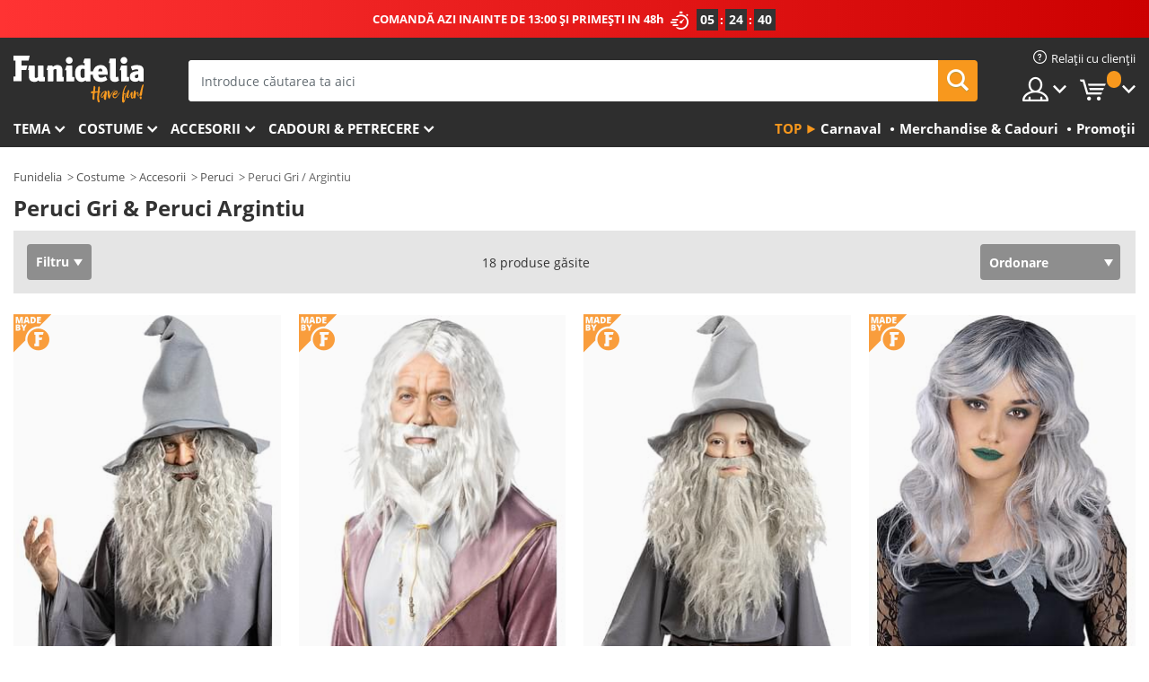

--- FILE ---
content_type: text/html; charset=UTF-8
request_url: https://www.funidelia.ro/peruci-gri-peruci-argintiu/6196
body_size: 23744
content:

<!DOCTYPE html>
<!--[if gt IE 8]><!-->
<html class="no-js" lang="ro-RO">
<!--<![endif]-->
<head>
    <title>Peruci Gri & Peruci Argintiu online | Funidelia</title>
    <meta charset="UTF-8">
<meta http-equiv="X-UA-Compatible" content="IE=edge">
<meta name="description" content="Cea mai mare ofertă de Peruci Gri &amp; Peruci Argintiu pentru petrecerile tale, Halloween și Carnaval!">
<meta name="HandheldFriendly" content="True">
<meta name="apple-mobile-web-app-capable" content="yes">
<meta name="viewport" content="width=device-width,initial-scale=1,maximum-scale=1,minimum-scale=1,user-scalable=0">
<meta property="og:title" content="Peruci Gri &amp; Peruci Argintiu online | Funidelia">
<meta property="og:url" content="https://www.funidelia.ro/peruci-gri-peruci-argintiu/6196">
<meta property="og:type" content="website">
<meta property="og:image" content="https://www.funidelia.ro/img/global/funidelia_logo.png">
<meta property="og:description" content="Cea mai mare ofertă de Peruci Gri &amp; Peruci Argintiu pentru petrecerile tale, Halloween și Carnaval!">
<meta property="og:site_name" content="Funidelia">
<meta name="twitter:card" content="summary_large_image">
<meta name="twitter:site" content="@funidelia">
<meta name="twitter:creator" content="@funidelia">
<meta name="twitter:title" content="Peruci Gri &amp; Peruci Argintiu online | Funidelia">
<meta name="twitter:description" content="Cea mai mare ofertă de Peruci Gri &amp; Peruci Argintiu pentru petrecerile tale, Halloween și Carnaval!">
<meta name="twitter:image" content="https://www.funidelia.ro/img/global/funidelia_logo.png">
<meta name="theme-color" content="#565656">
<meta name="msapplication-navbutton-color" content="#565656">
<meta name="apple-mobile-web-app-capable" content="yes">
<meta name="apple-mobile-web-app-status-bar-style" content="black">
<link href="https://www.funidelia.ro/peruci-gri-peruci-argintiu/6196" rel="canonical">
<link href="https://www.funidelia.es/pelucas/grises/6196" rel="alternate" hreflang="es-ES">
<link href="https://www.funidelia.be/perruques-gris-perruques-argente/6196" rel="alternate" hreflang="fr-BE">
<link href="https://www.funidelia.fr/perruques-gris-perruques-argente/6196" rel="alternate" hreflang="fr-FR">
<link href="https://www.funidelia.ch/graue-silberne-perucken/6196" rel="alternate" hreflang="de-CH">
<link href="https://www.funidelia.ch/fr/perruques-gris-perruques-argente/6196" rel="alternate" hreflang="fr-CH">
<link href="https://www.funidelia.ch/it/parrucche-grigio-parrucche-argentato/6196" rel="alternate" hreflang="it-CH">
<link href="https://www.funidelia.de/graue-silberne-perucken/6196" rel="alternate" hreflang="de-DE">
<link href="https://www.funidelia.at/graue-silberne-perucken/6196" rel="alternate" hreflang="de-AT">
<link href="https://www.funidelia.co.uk/grey-wigs-silver-wigs/6196" rel="alternate" hreflang="en-GB">
<link href="https://www.funidelia.ie/grey-wigs-silver-wigs/6196" rel="alternate" hreflang="en-IE">
<link href="https://www.funidelia.it/parrucche-grigio-parrucche-argentato/6196" rel="alternate" hreflang="it-IT">
<link href="https://www.funidelia.pt/perucas-cinzento-perucas-prateado/6196" rel="alternate" hreflang="pt-PT">
<link href="https://www.funidelia.nl/grijs-pruiken-zilver-pruiken/6196" rel="alternate" hreflang="nl-NL">
<link href="https://www.funidelia.com/grey-wigs-silver-wigs/6196" rel="alternate" hreflang="en-US">
<link href="https://www.funidelia.com/es/pelucas/grises/6196" rel="alternate" hreflang="es-US">
<link href="https://www.funidelia.pl/peruki-siwe-peruki-srebrne/6196" rel="alternate" hreflang="pl-PL">
<link href="https://www.funidelia.dk/gra-parykker-solv-parykker/6196" rel="alternate" hreflang="da-DK">
<link href="https://www.funidelia.se/gra-peruker-silver-peruker/6196" rel="alternate" hreflang="sv-SE">
<link href="https://www.funidelia.cz/sede-paruky-stribrne-paruky/6196" rel="alternate" hreflang="cs-CZ">
<link href="https://www.funidelia.cl/pelucas/grises/6196" rel="alternate" hreflang="es-CL">
<link href="https://www.funidelia.co/pelucas/grises/6196" rel="alternate" hreflang="es-CO">
<link href="https://www.funidelia.no/gra-parykker-solv-parykker/6196" rel="alternate" hreflang="nn-NO">
<link href="https://www.funidelia.fi/harmaa-peruukit-hopea-peruukit/6196" rel="alternate" hreflang="fi-FI">
<link href="https://www.funidelia.mx/pelucas/grises/6196" rel="alternate" hreflang="es-MX">
<link href="https://www.funidelia.pe/pelucas/grises/6196" rel="alternate" hreflang="es-PE">
<link href="https://www.funidelia.ca/grey-wigs-silver-wigs/6196" rel="alternate" hreflang="en-CA">
<link href="https://www.funidelia.ca/fr/perruques-gris-perruques-argente/6196" rel="alternate" hreflang="fr-CA">
<link href="https://www.funidelia.com.br/perucas-cinzento-perucas-prateado/6196" rel="alternate" hreflang="pt-BR">
<link href="https://www.funidelia.sg/grey-wigs-silver-wigs/6196" rel="alternate" hreflang="en-SG">
<link href="https://www.funidelia.co.il/pwt-pwr/6196" rel="alternate" hreflang="he-IL">
<link href="https://www.funidelia.co.il/en/grey-wigs-silver-wigs/6196" rel="alternate" hreflang="en-IL">
<link href="https://www.funidelia.com.ua/grey-wigs-silver-wigs/6196" rel="alternate" hreflang="uk-UA">
<link href="https://www.funidelia.co.nz/grey-wigs-silver-wigs/6196" rel="alternate" hreflang="en-NZ">
<link href="https://www.funidelia.com.au/grey-wigs-silver-wigs/6196" rel="alternate" hreflang="en-AU">
<link href="https://www.funidelia.ro/peruci-gri-peruci-argintiu/6196" rel="alternate" hreflang="ro-RO">
<link href="https://www.funidelia.com.pa/pelucas/grises/6196" rel="alternate" hreflang="es-PA">
<link href="https://www.funidelia.com.ar/pelucas/grises/6196" rel="alternate" hreflang="es-AR">
<link href="https://www.funidelia.gr/peroukes-nkri/6196" rel="alternate" hreflang="el-GR">
<link href="https://www.funidelia.hr/perike-sivo/6196" rel="alternate" hreflang="hr-HR">
<link href="https://www.funidelia.hu/osz-parokak/6196" rel="alternate" hreflang="hu-HU">
<link href="https://www.funidelia.sk/parochne-siva-strieborna/6196" rel="alternate" hreflang="sk-SK">
<link href="https://www.funidelia.bg/peruki-sivi/6196" rel="alternate" hreflang="bg-BG">
<link href="https://www.funidelia.si/lasulje-siva/6196" rel="alternate" hreflang="sl-SL">
<link href="https://www.funidelia.es/pelucas/grises/6196" rel="alternate" hreflang="es">
<link href="https://www.funidelia.fr/perruques-gris-perruques-argente/6196" rel="alternate" hreflang="fr">
<link href="https://www.funidelia.de/graue-silberne-perucken/6196" rel="alternate" hreflang="de">
<link href="https://www.funidelia.nl/grijs-pruiken-zilver-pruiken/6196" rel="alternate" hreflang="nl">
<link href="https://www.funidelia.com/grey-wigs-silver-wigs/6196" rel="alternate" hreflang="en">
<link href="https://www.funidelia.pt/perucas-cinzento-perucas-prateado/6196" rel="alternate" hreflang="pt">
<link href="https://www.funidelia.it/parrucche-grigio-parrucche-argentato/6196" rel="alternate" hreflang="it">
<link href="https://static1.funidelia.com" rel="preconnect" crossorigin="">
<link href="https://static1.funidelia.com" rel="dns-prefetch">
<link href="/newfront/css/funidelia6/global.css" rel="stylesheet">
<link href="/newfront/css/funidelia6/cookieconsent.css" rel="stylesheet">
<script src="/newfront/js/funidelia6/cookie-consent-didomi.js" defer></script>
<script src="/newfront/js/funidelia6/libs/jquery.js"></script>
<script src="/newfront/js/funidelia6/libs/lazysizes.min.js"></script>
<script src="//widget.trustpilot.com/bootstrap/v5/tp.widget.bootstrap.min.js" async></script>
<script type="text/javascript">window.didomiConfig = { languages: { enabled: ['ro'], default: 'ro' } };</script>    <meta name="csrf-param" content="_csrf">
    <meta name="csrf-token" content="dXR5UDl3NHA7DDA.fx5xMgU.KzxmLnMCERAmOAAteAgzJwwbdiJ2Mg==">
    <!-- Fonts -->
    <style>
        /* ------------------------------------------------------ */
        /* FONTS */
        /* ------------------------------------------------------ */
        @font-face {
            font-display: swap;
            font-family: 'Open Sans';
            font-style: normal;
            font-weight: 400;
            src: local('Open Sans'), local('OpenSans'), url(https://fonts.gstatic.com/s/opensans/v13/K88pR3goAWT7BTt32Z01mxJtnKITppOI_IvcXXDNrsc.woff2) format('woff2');
            unicode-range: U+0460-052F, U+20B4, U+2DE0-2DFF, U+A640-A69F
        }

        @font-face {
            font-display: swap;
            font-family: 'Open Sans';
            font-style: normal;
            font-weight: 400;
            src: local('Open Sans'), local('OpenSans'), url(https://fonts.gstatic.com/s/opensans/v13/RjgO7rYTmqiVp7vzi-Q5URJtnKITppOI_IvcXXDNrsc.woff2) format('woff2');
            unicode-range: U+0400-045F, U+0490-0491, U+04B0-04B1, U+2116
        }

        @font-face {
            font-display: swap;
            font-family: 'Open Sans';
            font-style: normal;
            font-weight: 400;
            src: local('Open Sans'), local('OpenSans'), url(https://fonts.gstatic.com/s/opensans/v13/LWCjsQkB6EMdfHrEVqA1KRJtnKITppOI_IvcXXDNrsc.woff2) format('woff2');
            unicode-range: U+1F00-1FFF
        }

        @font-face {
            font-display: swap;
            font-family: 'Open Sans';
            font-style: normal;
            font-weight: 400;
            src: local('Open Sans'), local('OpenSans'), url(https://fonts.gstatic.com/s/opensans/v13/xozscpT2726on7jbcb_pAhJtnKITppOI_IvcXXDNrsc.woff2) format('woff2');
            unicode-range: U+0370-03FF
        }

        @font-face {
            font-display: swap;
            font-family: 'Open Sans';
            font-style: normal;
            font-weight: 400;
            src: local('Open Sans'), local('OpenSans'), url(https://fonts.gstatic.com/s/opensans/v13/59ZRklaO5bWGqF5A9baEERJtnKITppOI_IvcXXDNrsc.woff2) format('woff2');
            unicode-range: U+0102-0103, U+1EA0-1EF9, U+20AB
        }

        @font-face {
            font-display: swap;
            font-family: 'Open Sans';
            font-style: normal;
            font-weight: 400;
            src: local('Open Sans'), local('OpenSans'), url(https://fonts.gstatic.com/s/opensans/v13/u-WUoqrET9fUeobQW7jkRRJtnKITppOI_IvcXXDNrsc.woff2) format('woff2');
            unicode-range: U+0100-024F, U+1E00-1EFF, U+20A0-20AB, U+20AD-20CF, U+2C60-2C7F, U+A720-A7FF
        }

        @font-face {
            font-display: swap;
            font-family: 'Open Sans';
            font-style: normal;
            font-weight: 400;
            src: local('Open Sans'), local('OpenSans'), url(https://fonts.gstatic.com/s/opensans/v13/cJZKeOuBrn4kERxqtaUH3VtXRa8TVwTICgirnJhmVJw.woff2) format('woff2');
            unicode-range: U+0000-00FF, U+0131, U+0152-0153, U+02C6, U+02DA, U+02DC, U+2000-206F, U+2074, U+20AC, U+2212, U+2215, U+E0FF, U+EFFD, U+F000
        }

        @font-face {
            font-display: swap;
            font-family: 'Open Sans';
            font-style: normal;
            font-weight: 700;
            src: local('Open Sans Bold'), local('OpenSans-Bold'), url(https://fonts.gstatic.com/s/opensans/v13/k3k702ZOKiLJc3WVjuplzK-j2U0lmluP9RWlSytm3ho.woff2) format('woff2');
            unicode-range: U+0460-052F, U+20B4, U+2DE0-2DFF, U+A640-A69F
        }

        @font-face {
            font-display: swap;
            font-family: 'Open Sans';
            font-style: normal;
            font-weight: 700;
            src: local('Open Sans Bold'), local('OpenSans-Bold'), url(https://fonts.gstatic.com/s/opensans/v13/k3k702ZOKiLJc3WVjuplzJX5f-9o1vgP2EXwfjgl7AY.woff2) format('woff2');
            unicode-range: U+0400-045F, U+0490-0491, U+04B0-04B1, U+2116
        }

        @font-face {
            font-display: swap;
            font-family: 'Open Sans';
            font-style: normal;
            font-weight: 700;
            src: local('Open Sans Bold'), local('OpenSans-Bold'), url(https://fonts.gstatic.com/s/opensans/v13/k3k702ZOKiLJc3WVjuplzBWV49_lSm1NYrwo-zkhivY.woff2) format('woff2');
            unicode-range: U+1F00-1FFF
        }

        @font-face {
            font-display: swap;
            font-family: 'Open Sans';
            font-style: normal;
            font-weight: 700;
            src: local('Open Sans Bold'), local('OpenSans-Bold'), url(https://fonts.gstatic.com/s/opensans/v13/k3k702ZOKiLJc3WVjuplzKaRobkAwv3vxw3jMhVENGA.woff2) format('woff2');
            unicode-range: U+0370-03FF
        }

        @font-face {
            font-display: swap;
            font-family: 'Open Sans';
            font-style: normal;
            font-weight: 700;
            src: local('Open Sans Bold'), local('OpenSans-Bold'), url(https://fonts.gstatic.com/s/opensans/v13/k3k702ZOKiLJc3WVjuplzP8zf_FOSsgRmwsS7Aa9k2w.woff2) format('woff2');
            unicode-range: U+0102-0103, U+1EA0-1EF9, U+20AB
        }

        @font-face {
            font-display: swap;
            font-family: 'Open Sans';
            font-style: normal;
            font-weight: 700;
            src: local('Open Sans Bold'), local('OpenSans-Bold'), url(https://fonts.gstatic.com/s/opensans/v13/k3k702ZOKiLJc3WVjuplzD0LW-43aMEzIO6XUTLjad8.woff2) format('woff2');
            unicode-range: U+0100-024F, U+1E00-1EFF, U+20A0-20AB, U+20AD-20CF, U+2C60-2C7F, U+A720-A7FF
        }

        @font-face {
            font-display: swap;
            font-family: 'Open Sans';
            font-style: normal;
            font-weight: 700;
            src: local('Open Sans Bold'), local('OpenSans-Bold'), url(https://fonts.gstatic.com/s/opensans/v13/k3k702ZOKiLJc3WVjuplzOgdm0LZdjqr5-oayXSOefg.woff2) format('woff2');
            unicode-range: U+0000-00FF, U+0131, U+0152-0153, U+02C6, U+02DA, U+02DC, U+2000-206F, U+2074, U+20AC, U+2212, U+2215, U+E0FF, U+EFFD, U+F000
        }

        @font-face {
            font-family: 'iconfuni';
            font-display: swap;
            src: url('https://static1.funidelia.com/fonts/funidelia6/iconfuni.eot?m8h5y2');
            src: url('https://static1.funidelia.com/fonts/funidelia6/iconfuni.eot?m8h5y2#iefix') format('embedded-opentype'),
            url('https://static1.funidelia.com/fonts/funidelia6/iconfuni.ttf?m8h5y2') format('truetype'),
            url('https://static1.funidelia.com/fonts/funidelia6/iconfuni.woff?m8h5y2') format('woff'),
            url('https://static1.funidelia.com/fonts/funidelia6/iconfuni.svg?m8h5y2#iconfuni') format('svg');
            font-weight: normal;
            font-style: normal;
        }
    </style>


    <!-- I: Pixels Header -->
    <!-- I: GOOGLE ANALYTICS -->
<script type="text/javascript">
    
    function getCookie(k){ return(document.cookie.match('(^|; )'+k+'=([^;]*)')||0)[2] }
  if (typeof ga !== 'undefined') {
        ga('create', 'UA-107809611-1', 'auto');
        ga('require', 'displayfeatures');
        // AB Test variable
        ga('set', 'dimension4', 'Control');
        // Multilanguage custom dimension
      (function(window) {
          var d=(window.location.host).split("."); d=d[d.length-1];
          if(d==='ch' && typeof ga!=='undefined') {
              var p=(window.location.pathname).split("/"); p=(p.length>1)? p[1]:p;
              if(p.match(/^[a-zA-Z]{2}$/gi))
                    ga('set', 'dimension5', p);
            }
        })(window);
        // ClientID cookie to custom dimension
      (function(clientId) {
          if(typeof clientId!=='undefined' && clientId!=='') {
              var c=(clientId.split(".")[2] + '.' + clientId.split(".")[3]);
                ga('set', 'dimension6', c);
            }
        })(getCookie('_ga'));

        // Send the page view
        ga('send', 'pageview');
        ga('require', 'ecommerce');
    }
</script>
<!-- F: GOOGLE ANALYTICS -->
    <!-- F: Pixels Header -->
    <meta name="format-detection" content="telephone=no">

    <link rel="shortcut icon" href="https://static1.funidelia.com/img/icons/funidelia6/favicon.ico"/>
    <link rel="apple-touch-icon" sizes="57x57"
          href="https://static1.funidelia.com/img/icons/funidelia6/apple-touch-icon-57x57.png">
    <link rel="apple-touch-icon" sizes="72x72"
          href="https://static1.funidelia.com/img/icons/funidelia6/apple-touch-icon-72x72.png">
    <link rel="apple-touch-icon" sizes="114x114"
          href="https://static1.funidelia.com/img/icons/funidelia6/apple-touch-icon-114x114.png">
    <link rel="apple-touch-icon" sizes="144x144"
          href="https://static1.funidelia.com/img/icons/funidelia6/apple-touch-icon-144x144.png">
    <link rel="apple-touch-icon" sizes="60×60"
          href="https://static1.funidelia.com/img/icons/funidelia6/touch-icon-iphone-60x60.png">
    <link rel="apple-touch-icon" sizes="76×76"
          href="https://static1.funidelia.com/img/icons/funidelia6/touch-icon-ipad-76x76.png">
    <link rel="apple-touch-icon" sizes="120×120"
          href="https://static1.funidelia.com/img/icons/funidelia6/touch-icon-iphone-retina-120x120.png">
    <link rel="apple-touch-icon" sizes="152×152"
          href="https://static1.funidelia.com/img/icons/funidelia6/touch-icon-ipad-retina-152x152.png">
    <link rel="apple-touch-icon" sizes="180×180"
          href="https://static1.funidelia.com/img/icons/funidelia6/apple-touch-icon-180x180.png">
    <link rel="icon" sizes="192×192" href="https://static1.funidelia.com/img/icons/funidelia6/touch-icon-192x192.png">
    <link rel="icon" sizes="128×128" href="https://static1.funidelia.com/img/icons/funidelia6/touch-icon-128x128.png">

    </head>
<body id="landing-page">
<!-- Google Tag Manager -->
<script>                    
                    dataLayer = window.dataLayer||[];
                    dataLayer.push({"id_shop":39,"id_lang":23,"store":"ro","currency":"RON","environment":"PRO","vertexModeShopEnabled":1,"vertexModeLangEnabled":1,"vertexEventShops":["1","2","4","6","7","8","9","10","11","12","13","16","20","21","24","25","29","31","39","42","43","48","50","52"],"vertexEventLangs":["1","2","3","4","5","6","7","8","9","10","11","12","14","23","26","27","29","30","31"],"languageCode":"ro-RO","testAbName":"","id_testab_segment":"","pageCategory":"landing"});
                    function gtag(){dataLayer.push(arguments);}
                    gtag('js', new Date());
                </script><script>
                window.dataLayer = window.dataLayer || [];
                function gtag(){dataLayer.push(arguments);}
                gtag('config', {
                    'allow_enhanced_conversions': true
                });
                var enhanced_conversion_data = {};
                </script>
                <!-- Google tag (gtag.js) -->
                <script async src='https://www.googletagmanager.com/gtag/js?id=AW-941662587'></script>
                <script>
                window.dataLayer = window.dataLayer || [];
                function gtag(){dataLayer.push(arguments);}
                gtag('js', new Date());
                gtag('config', 'AW-941662587');
                </script><noscript><iframe src="//www.googletagmanager.com/ns.html?id=GTM-MN2732BT"
                height="0" width="0" style="display:none;visibility:hidden"></iframe></noscript>
                <script>(function(w,d,s,l,i){w[l]=w[l]||[];w[l].push({'gtm.start':
                new Date().getTime(),event:'gtm.js'});var f=d.getElementsByTagName(s)[0],
                j=d.createElement(s),dl=l!='dataLayer'?'&l='+l:'';j.async=true;j.src=
                '//www.googletagmanager.com/gtm.js?id='+i+dl;f.parentNode.insertBefore(j,f);
                })(window,document,'script','dataLayer','GTM-MN2732BT');</script><!-- End Google Tag Manager -->
<script type="text/javascript">var languageItems=(function(){var _languages={"d4a8968f52233729744797511ed0b4c0":"Sunteți sigur că doriți să eliminați aceste produse?","80ebdccece38141cd9c0f9b3b623091f":"Sunteți sigur că doriți să eliminați acest produs?","074b03b4412887edb3e3a82e13af0805":"Traducere Limbă: {nume}","c9cc8cce247e49bae79f15173ce97354":"Salvează","d3d2e617335f08df83599665eef8a418":"Închide","2c001e112362cf23b3ae510a082bfd2f":"Vezi mai multe","92eb39a1407d02c39fc0403548241472":"Închide","c505a523b530a1d6cbe1032888faf4cf":"Vezi toate opțiunile","dc52ced9d4cb3e54bc844d244eabf16e":"Ascunde","a1bb4005c97d90c2b9e6e5e70aeb4a39":"Vezi detalii","89de7cdf72ec3e86dc4e9f855cceceeb":"Mărime","3a9d91e217cf6dc8f7bdb006d3ee59b7":"Preț","ca2c86ecadd1cc864d4cad2935120ba9":"Noutate","4352a5342c0822e2b90b767c1a412fe2":"Disponibil","75be016667431efb1831274f515a59b4":"Înainte","d20f652b79b41449b66aaa14831b6b12":"Adaugă","4cb47e60921d2f6c40e1983714081495":"Sugestii de căutare","9cfefed8fb9497baa5cd519d7d2bb5d7":"în","e1fa9a011f09a9cfc43013dc796d1453":"Vezi mai multe","fa318bcf93b1cc6de55eb7a058652acc":"Sugestii de căutare"};return{getLanguageItems:function(){return _languages;}};})();</script>
<!-- HEADER START -->
<script type="application/ld+json">{"@context":"http:\/\/schema.org\/","@type":"Organization","name":"Funidelia","legalName":"FUNIGLOBAL DEVELOPMENTS SL","url":"https:\/\/www.funidelia.info","logo":"https:\/\/www.funidelia.ro\/img\/global\/funidelia_logo.png","brand":{"@type":"Brand","name":"Funidelia","logo":"https:\/\/www.funidelia.ro\/img\/global\/funidelia_logo.png","slogan":"Have Fun!","url":"https:\/\/www.funidelia.ro\/"}}</script><header id="header">
    <section id="header-msg" class="wclock">
	<span class="txt-h1">COMANDĂ AZI INAINTE DE 13:00 ȘI PRIMEȘTI IN 48h</span> <div id="clock" data-toggle="tooltip"></div> <span class="txt-h2"></span>
	<script type="text/javascript">
		var limit_date = '2026-01-26 11:59:00';
	</script>
</section>
    <div id="header-ctt" class="container">
        <h2 id="header-brand"><a href="/" title="Mergi la pagina inițială Funidelia">Funidelia. Magazinul tău online de Costume de deghizare și Accesorii</a></h2>
        <section id="header-nav">
			<ul class="header-nav-menu">
				<li class="head-client"><a href="/faq/relatii-cu-clientii" title="Relații cu clienții" class="opt" ><i class="ico-hn-client"></i><span class="txt">Relații cu clienții</span></a></li>
				<li class="head-sep"></li>
				<li class="head-search"><a href="#" title="Caută aici" class="opt js-head-search"><span class="txt">Caută aici</span></a></li>
				<li class="head-user dropdown">
					<a class="opt dropdown-toggle" data-toggle="dropdown" aria-haspopup="true" aria-expanded="false" title="Contul meu"><span class="txt">Contul meu</span></a>
					<div class="dropdown-menu dropdown-menu-right">
						<div id="my-account-login-form" style="display: block;">
							<span class="hidden">Intră în contul tău</span>
							<form id="loginForm-header" name="loginForm" method="POST" action="/index.php?controller=authentication" class="form">
								<fieldset>
									<div class="form-group">
										<label for="loginForm-cps-email">E-mail:</label>
										<input type="text" name="email" id="loginForm-cps-email" value="" class="form-control">
									</div>
									<div class="form-group">
										<label for="loginForm-cps-password">Parolă:</label>
										<input type="password" name="passwd" id="loginForm-cps-password" value="" class="form-control" />
									</div>
									<div class="form-group">
										<input type="submit" id="loginForm-header-submit" name="SubmitLogin" class="btn-form" value="Intră" />
										<span class="link" data-ref="/index.php?controller=password" onclick="window.location.href=this.getAttribute('data-ref');"
                                              title="Amintește-ți parola apăsând aici">
                                            Ai uitat parola?                                        </span>
									</div>
								</fieldset>
							</form>
						</div>
					</div>
				</li>
					<li id="cart" class="head-cart dropdown">
						<a href="https://www.funidelia.ro/carrito" title="Coșul meu" class="opt dropdown-toggle active" data-toggle="dropdown" id="slidecartBtn"><span class="txt">Coșul meu</span> <span class="badged num funi-blockcartbadge">&nbsp;</span></a>

						<div id="slidecart" class="slidecart dropdown-menu dropdown-menu-right">
							<span class="dropdown-header">Coșul meu de cumpărături</span>
							<div class="dropdown-padd">
                                <div class="lazyloading"></div>
							</div>
						</div>
					</li>
			</ul>
        </section>
		<section id="header-search">
			<div class="search-form">

				<form id="searhForm-header" action="/search" method="get">
					<fieldset>
						<div class="search-group">
							<label for="query">Caută după:</label>
							<input type="text" id="searchForm-query-header" name="query" class="form-control" placeholder="Introduce căutarea ta aici" />
							<input type="reset" value="x" class="searchForm-reset-header" />
							<span class="search-group-btn">
								<button type="submit" id="searchForm-submit-header" class="btn btn-search">
									<i class="icf-search"></i><span class="txt">Caută aici</span>
								</button>
							</span>
						</div>
					</fieldset>
				</form>
			</div>
		</section>
<section id="header-menu">
	<a id="slidemenuBtn" href="#slidemenu" title="Ce doriți să cumpărați?" class="opt-menu dropdown-toggle"><span class="txt">Ce doriți să cumpărați?</span></a>
	<div id="slidemenu" >
		<div class="header-menu-responsive dropdown-menu">
			<ul class="header-menu-movil clearfix">
				<li class="opt-movil "><a title="Înapoi" class="sidr-close-window opt-back">Înapoi</a></li>
				<li class="opt-movil "><a title="Contul meu" id="menu-movil-user-btn"  class="opt-user">Contul meu</a></li>
				
				<li id="header-movil-user" class="clearfix">
					<div id="my-account-login-form-mobile" style="display: block;">
						<span class="hidden">Intră în contul tău</span>
						<form id="loginFormMobile" name="loginForm" method="POST" action="/index.php?controller=authentication&back=https://www.funidelia.ro/peruci-gri-peruci-argintiu/6196"  class="form">
							<fieldset>
								<div class="form-group">
									<label for="loginFormMobile-cps-email">E-mail:</label>
									<input type="text" name="email" id="loginFormMobile-cps-email" value="" class="form-control">
								</div>
								<div class="form-group">
									<label for="loginFormMobile-cps-password">Parolă:</label>
									<input type="password" name="passwd" id="loginFormMobile-cps-password" value="" class="form-control" />
								</div>
								<input type="submit" id="loginFormMobile-submit" name="SubmitLogin" class="btn-form" value="Intră" />
                                <span class="link" data-ref="/index.php?controller=password" onclick="window.location.href=this.getAttribute('data-ref');"
                                      title="Amintește-ți parola apăsând aici">
                                    Ai uitat parola?                                </span>
							</fieldset>
						</form>
					</div>
				</li>
				
			</ul>
				<ul class="header-menu-nav clearfix">
					<li class="opt-links">
						<div class="menu-h2"><a href="#" title="Más productos">Top</a></div>
						<div class="dropdown clearfix">
							<div class="fdo clearfix">
								<ul class="clearfix">
											<li>
			<a href="/celebrare/carnaval/5866" title="Costume Carnaval" ><img data-src="https://static1.funidelia.com/img/fr_landing_block/funidelia6/landings/20170202_MENULINKS_CARNAVAL_ES.gif" alt="Carnaval" class="img lazyload"><span class="txt">Carnaval</span></a>
    	</li>
		<li>
			<a href="/cadouri-geek/6235" title="Merchandise & Cadouri" ><img data-src="https://static1.funidelia.com/img/fr_landing_block/funidelia6/landings/20181029_MENULINKS_MERCHAND_REGALOSFRIKIS_RO.gif" alt="Merchandise & Cadouri" class="img lazyload"><span class="txt">Merchandise & Cadouri</span></a>
    	</li>
		<li>
			<a href="/outlet-funidelia/8822" title="Promoții" ><img data-src="https://static1.funidelia.com/img/fr_landing_block/funidelia6/landings/20250708_MENULINKS_PROMOCIONES_RO.jpg" alt="Promoții" class="img lazyload"><span class="txt">Promoții</span></a>
    	</li>
								</ul>
							</div>
						</div>
					</li>					
						<li class="opt-normal">
							<div class="menu-h2">
								<a href="/costume/951" title="Tema" >Tema</a>
							</div>
							<div class="dropdown">
								<div class="fdo clearfix">
										<div class="header-menu-cat">
											<div class="menu-column-title">
													<a title="Relevante:" >Relevante:</a>
											</div>
												<ul class="lst-cats">
															<li>
			<a class="gae-menu-mob" href="#" title=""></a>
		</li>
												</ul>
													</div>
													<div class="header-menu-tags ">
                                                        <div class="draggable-module">
                                                        													<div class="menu-column-title">
															<a title="🎉 Top Costume" >🎉 Top Costume</a>
									
													</div>
													<ul class="lst-tags clearfix">
																<li>
			<a href="/costume/animale-insecte/3513" title="Costume Animale">Animale</a>
		</li>
		<li>
			<a href="/tema/politist/4964" title="Costume Polițist">Polițist</a>
		</li>
		<li>
			<a href="/costume/pirati/3327" title="Costume Pirați">Pirați</a>
		</li>
		<li>
			<a href="/costume/mancare-bauturi/3514" title="Costume Mâncare & Băuturi">Mâncare & Băuturi</a>
		</li>
		<li>
			<a href="/tema/fructe/1270" title="Costume Fructe">Fructe</a>
		</li>
		<li>
			<a href="/costume/profesii/3508" title="Costume Profesii">Profesii</a>
		</li>
		<li>
			<a href="/costume/clovni-circ/3314" title="Costume Clovni & Circ">Clovni & Circ</a>
		</li>
		<li>
			<a href="/costume/videojocuri-jocuri/3510" title="Costume Videojocuri">Videojocuri</a>
		</li>
		<li>
			<a href="/tema/steampunk/1482" title="Costume Steampunk">Steampunk</a>
		</li>
													</ul>
                                                        </div>
                                                        <div class="draggable-module">
                                                        													<div class="menu-column-title">
															<a title="🦸 Costume Supereroi" >🦸 Costume Supereroi</a>
									
													</div>
													<ul class="lst-tags clearfix">
																<li>
			<a href="/costume/batman/3050" title="Costume Batman">Batman</a>
		</li>
		<li>
			<a href="/tema/joker/4544" title="Costume Joker">Joker</a>
		</li>
		<li>
			<a href="/costume/harley-quinn/5196" title="Costume Harley Quinn">Harley Quinn</a>
		</li>
		<li>
			<a href="/costume/superman/3384" title="Costume Superman">Superman</a>
		</li>
		<li>
			<a href="/costume/wonder-woman-femeia-fantastica/3444" title="Costume Wonder Woman - Femeia Fantastică">Wonder Woman - Femeia Fantastică</a>
		</li>
		<li>
			<a href="/costume/captain-america-capitanul-america/3082" title="Costume Captain America / Căpitanul America">Captain America / Căpitanul America</a>
		</li>
		<li>
			<a href="/costume/catwoman/5711" title="Costume Catwoman">Catwoman</a>
		</li>
		<li>
			<a href="/costume/flash/3161" title="Costume Flash">Flash</a>
		</li>
		<li>
			<a href="/costume/power-rangers/3335" title="Costume Power Rangers">Power Rangers</a>
		</li>
		<li>
			<a href="/costume/spiderman-omul-paianjen/3376" title="Costume Spiderman - Omul Paianjen">Spiderman - Omul Paianjen</a>
		</li>
		<li>
			<a href="/costume/testoasele-ninja/3240" title="Costume Țestoasele Ninja">Țestoasele Ninja</a>
		</li>
		<li>
			<a href="/costume/supereroi/3509" title="Toată Costume Supereroi">Toată Costume Supereroi</a>
		</li>
													</ul>
                                                        </div>
													</div>
													<div class="header-menu-tags ">
                                                        <div class="draggable-module">
                                                        													<div class="menu-column-title">
															<a title="⌛️ Decade" >⌛️ Decade</a>
									
													</div>
													<ul class="lst-tags clearfix">
																<li>
			<a href="/costume/anii-20-gangsteri-cabaret/3031" title="Costume Anii 20: Gangsteri & Cabaret">Anii 20: Gangsteri & Cabaret</a>
		</li>
		<li>
			<a href="/costume/anii-50-rock-roll/3034" title="Costume Anii 50: Rock & Roll">Anii 50: Rock & Roll</a>
		</li>
		<li>
			<a href="/costume/anii-60-miscarea-hippie/3035" title="Costume Anii 60: Mișcarea Hippie">Anii 60: Mișcarea Hippie</a>
		</li>
		<li>
			<a href="/costume/anii-70-muzica-disco-pimps/3036" title="Costume Anii 70: Muzica Disco">Anii 70: Muzica Disco</a>
		</li>
		<li>
			<a href="/costume/anii-80-muzica-pop/3037" title="Costume Anii 80 & Anii 90: Muzica Pop">Anii 80 & Anii 90: Muzica Pop</a>
		</li>
		<li>
			<a href="/costume/decade/3497" title="Toată Costume Decade">Toată Costume Decade</a>
		</li>
													</ul>
                                                        </div>
                                                        <div class="draggable-module">
                                                        													<div class="menu-column-title">
															<a title="⚔️  Epocă & Istorici" >⚔️  Epocă & Istorici</a>
									
													</div>
													<ul class="lst-tags clearfix">
																<li>
			<a href="/costume/roma/3354" title="Costume Roma">Roma</a>
		</li>
		<li>
			<a href="/tema/vikingi/1540" title="Costume Vikingi">Vikingi</a>
		</li>
		<li>
			<a href="/tema/egipt/1230" title="Costume Egipt">Egipt</a>
		</li>
		<li>
			<a href="/costume/medievale/3276" title="Costume Medieval">Medieval</a>
		</li>
		<li>
			<a href="/tema/oamenii-pesterii/1188" title="Costume Oamenii peșterii">Oamenii peșterii</a>
		</li>
		<li>
			<a href="/costume/western/3507" title="Costume Western">Western</a>
		</li>
		<li>
			<a href="/costume/culturi-traditii/3506" title="Toată Costume Culturi & Tradiții">Toată Costume Culturi & Tradiții</a>
		</li>
													</ul>
                                                        </div>
                                                        <div class="draggable-module">
                                                        													<div class="menu-column-title">
															<a title="🎬 Filme & Seriale" >🎬 Filme & Seriale</a>
									
													</div>
													<ul class="lst-tags clearfix">
																<li>
			<a href="/costume-squid-game/8830" title="Costume Squid Game">Squid Game</a>
		</li>
		<li>
			<a href="/costume/harry-potter/3189" title="Costume Harry Potter">Harry Potter</a>
		</li>
		<li>
			<a href="/tema/minions-minionii/1286" title="Costume Minions / Minionii">Minions / Minionii</a>
		</li>
		<li>
			<a href="/costume-peaky-blinders-sepcile-ascutite/8662" title="Costume Peaky Blinders (Șepcile Ascuțite)">Peaky Blinders (Șepcile Ascuțite)</a>
		</li>
		<li>
			<a href="/costume/grease/3179" title="Costume Grease">Grease</a>
		</li>
		<li>
			<a href="/costume/stapanul-inelelor/3142" title="Costume Stăpânul Inelelor">Stăpânul Inelelor</a>
		</li>
		<li>
			<a href="/costume/charlie-si-fabrica-de-ciocolata/3086" title="Costume Charlie și Fabrica de Ciocolată">Charlie și Fabrica de Ciocolată</a>
		</li>
		<li>
			<a href="/costume/vrajitorul-din-oz/3138" title="Costume Vrăjitorul din Oz">Vrăjitorul din Oz</a>
		</li>
		<li>
			<a href="/costume/star-wars-razboiul-stelelor/3378" title="Costume Star Wars - Războiul Stelelor">Star Wars - Războiul Stelelor</a>
		</li>
		<li>
			<a href="/costume/alice-in-tara-minunilor/3017" title="Costume Alice în Țara Minunilor">Alice în Țara Minunilor</a>
		</li>
		<li>
			<a href="/costume/sesame-street-strada-sesame/3049" title="Costume Sesame Street / Strada Sesame & The Muppets">Sesame Street / Strada Sesame & The Muppets</a>
		</li>
		<li>
			<a href="/costume/printese-disney/3503" title="Costume Prințese Disney">Prințese Disney</a>
		</li>
		<li>
			<a href="/costume/disney/3543" title="Toată Costume Disney">Toată Costume Disney</a>
		</li>
		<li>
			<a href="/costume/filme-seriale/3502" title="Toată Costume Filme & Seriale">Toată Costume Filme & Seriale</a>
		</li>
													</ul>
                                                        </div>
													</div>
													<div class="header-menu-tags ">
                                                        <div class="draggable-module">
                                                        													<div class="menu-column-title">
															<a title="📺 Desene Animate" >📺 Desene Animate</a>
									
													</div>
													<ul class="lst-tags clearfix">
																<li>
			<a href="/costume/miraculos-buburuza-si-motan-noir/5984" title="Costume Miraculous Ladybug">Miraculous Ladybug</a>
		</li>
		<li>
			<a href="/costume/dragon-ball/3121" title="Costume Dragon Ball">Dragon Ball</a>
		</li>
		<li>
			<a href="/costume-masa-si-ursul/7400" title="Costume Mașa și Ursul">Mașa și Ursul</a>
		</li>
		<li>
			<a href="/costume/pj-masks/6145" title="Costume PJ Masks">PJ Masks</a>
		</li>
		<li>
			<a href="/costume/paw-patrol-patrula-catelusilor/3517" title="Costume Paw Patrol Patrula Cățelușilor">Paw Patrol Patrula Cățelușilor</a>
		</li>
		<li>
			<a href="/costume/strumpfii/3260" title="Costume Ștrumpfii">Ștrumpfii</a>
		</li>
		<li>
			<a href="/costume/popeye-marinarul/3334" title="Costume Popeye Marinarul">Popeye Marinarul</a>
		</li>
		<li>
			<a href="/costume/familia-flintstones/3259" title="Costume Familia Flintstones">Familia Flintstones</a>
		</li>
		<li>
			<a href="/costume/scooby-doo/3360" title="Costume Scooby-Doo">Scooby-Doo</a>
		</li>
		<li>
			<a href="/costume/desene-animate/3501" title="Toată Costume Desene Animate">Toată Costume Desene Animate</a>
		</li>
													</ul>
                                                        </div>
                                                        <div class="draggable-module">
                                                        													<div class="menu-column-title">
															<a title="🎉 Mai multe costume de Carnaval" >🎉 Mai multe costume de Carnaval</a>
									
													</div>
													<ul class="lst-tags clearfix">
																<li>
			<a href="/costume/animale-insecte/3513" title="Costume Animale">Animale</a>
		</li>
		<li>
			<a href="/tema/politist/4964" title="Costume Polițist">Polițist</a>
		</li>
		<li>
			<a href="/costume/pirati/3327" title="Costume Pirați">Pirați</a>
		</li>
		<li>
			<a href="/costume/mancare-bauturi/3514" title="Costume Mâncare & Băuturi">Mâncare & Băuturi</a>
		</li>
		<li>
			<a href="/tema/fructe/1270" title="Costume Fructe">Fructe</a>
		</li>
		<li>
			<a href="/costume/profesii/3508" title="Costume Profesii">Profesii</a>
		</li>
		<li>
			<a href="/costume/clovni-circ/3314" title="Costume Clovni & Circ">Clovni & Circ</a>
		</li>
		<li>
			<a href="/costume/videojocuri-jocuri/3510" title="Costume Videojocuri">Videojocuri</a>
		</li>
		<li>
			<a href="/tema/steampunk/1482" title="Costume Steampunk">Steampunk</a>
		</li>
		<li>
			<a href="/costume/originali-amuzanti/3515" title="Costume Originali & Amuzanți">Originali & Amuzanți</a>
		</li>
		<li>
			<a href="/costume/gonflabile/6205" title="Costume Costume gonflabile">Costume gonflabile</a>
		</li>
													</ul>
                                                        </div>
                                                        <div class="draggable-module">
                                                        													<div class="menu-column-title">
															<a title="🥳 Petreceri Tematice" >🥳 Petreceri Tematice</a>
									
													</div>
													<ul class="lst-tags clearfix">
																<li>
			<a href="/celebrare/carnaval/5866" title="Costume Carnaval">Carnaval</a>
		</li>
		<li>
			<a href="/costume/halloween/3532" title="Costume Halloween">Halloween</a>
		</li>
		<li>
			<a href="/celebrare/petrecerea-burlacilor-si-burlacitelor/5868" title="Costume Petrecerea Burlacilor şi Burlăcițelor">Petrecerea Burlacilor şi Burlăcițelor</a>
		</li>
		<li>
			<a href="/celebrare/oktoberfest/5874" title="Costume Oktoberfest">Oktoberfest</a>
		</li>
		<li>
			<a href="/celebrare/st-patricks-day/5876" title="Costume St. Patrick">St. Patrick</a>
		</li>
		<li>
			<a href="/celebrare/craciun/5872" title="Costume Crăciun">Crăciun</a>
		</li>
													</ul>
                                                        </div>
									</div>
								</div>
								<ul class="all">
									<li class="all">
										<a href="/costume/951" title="Vezi toate">Vezi toate</a>
									</li>
								</ul>
									<img data-src="https://static1.funidelia.com/img/fr_landing_block/funidelia6/landings/202111_FUNIDELIA_CAB_MENU_DISFRACES_NAVIDAD1.jpg" alt="" class="header-menu-img lazyload">
							</div>
						</li>
						<li class="opt-normal">
							<div class="menu-h2">
								<a href="/costume/951" title="Tema Costume" >Costume</a>
							</div>
							<div class="dropdown">
								<div class="fdo clearfix">
										<div class="header-menu-cat">
											<div class="menu-column-title">
													<a title="Relevante:" >Relevante:</a>
											</div>
												<ul class="lst-cats">
															<li>
			<a class="gae-menu-mob" href="#" title=""></a>
		</li>
												</ul>
													</div>
													<div class="header-menu-tags ">
                                                        <div class="draggable-module">
                                                        													<div class="menu-column-title">
															<a title="👫 Costume Pentru Adult" >👫 Costume Pentru Adult</a>
									
													</div>
													<ul class="lst-tags clearfix">
																<li>
			<a href="/costume/barbat/1630" title="Costume pentru Bărbat">Costume pentru Bărbat</a>
		</li>
		<li>
			<a href="/costume/femeie/1631" title="Costume pentru Femeie">Costume pentru Femeie</a>
		</li>
		<li>
			<a href="/costume/adulti/1643" title="Toată Costume pentru Adult">Toată Costume pentru Adult</a>
		</li>
													</ul>
                                                        </div>
													</div>
													<div class="header-menu-tags ">
                                                        <div class="draggable-module">
                                                        													<div class="menu-column-title">
															<a title="👧 Costume pentru Copii" >👧 Costume pentru Copii</a>
									
													</div>
													<ul class="lst-tags clearfix">
																<li>
			<a href="/costume/baiat/1636" title="Costume pentru Băiat">Costume pentru Băiat</a>
		</li>
		<li>
			<a href="/costume/fata/1637" title="Costume pentru Fată">Costume pentru Fată</a>
		</li>
		<li>
			<a href="/costume/pentru-bebelusi/1646" title="Costume pentru Bebeluși">Costume pentru Bebeluși</a>
		</li>
		<li>
			<a href="/costume/copii/1645" title="Toată Costume pentru Copii">Toată Costume pentru Copii</a>
		</li>
													</ul>
                                                        </div>
													</div>
													<div class="header-menu-tags ">
                                                        <div class="draggable-module">
                                                        													<div class="menu-column-title">
															<a title="🤠 Alte costume" >🤠 Alte costume</a>
									
													</div>
													<ul class="lst-tags clearfix">
																<li>
			<a href="/costume/marimi-mari/3758" title="Mărimi Mari">Mărimi Mari</a>
		</li>
		<li>
			<a href="/costume-sexy/1087" title="Costume Sexy">Sexy</a>
		</li>
		<li>
			<a href="/costume-in-pereche/8110" title="Cupluri">Cupluri</a>
		</li>
		<li>
			<a href="/grupuri/6268" title="Grupuri și Familie">Grupuri și Familie</a>
		</li>
		<li>
			<a href="/costume/pentru-catei-mascote/1642" title="Costume Câine">Câine</a>
		</li>
		<li>
			<a href="/costume-deghizare/ieftine/4391" title="Costume ieftine">Costume ieftine</a>
		</li>
		<li>
			<a href="/outlet-funidelia/8822" title="Promoții">Promoții</a>
		</li>
													</ul>
                                                        </div>
									</div>
								</div>
								<ul class="all">
									<li class="all">
										<a href="/costume/951" title="Vezi toate">Vezi toate</a>
									</li>
								</ul>
									<img data-src="https://static1.funidelia.com/img/fr_landing_block/funidelia6/landings/201908_FUNIDELIA_CAB_MENU_DISFRACES_HALLOWEEN.jpg" alt="" class="header-menu-img lazyload">
							</div>
						</li>
						<li class="opt-normal">
							<div class="menu-h2">
								<a href="/accesorii/5814" title="Accesorii pentru costume" >Accesorii</a>
							</div>
							<div class="dropdown">
								<div class="fdo clearfix">
										<div class="header-menu-cat">
											<div class="menu-column-title">
													<a title="Relevante:" >Relevante:</a>
											</div>
												<ul class="lst-cats">
															<li>
			<a class="gae-menu-mob" href="#" title=""></a>
		</li>
												</ul>
													</div>
													<div class="header-menu-tags ">
                                                        <div class="draggable-module">
                                                        													<div class="menu-column-title">
															<a title="🎩 Accesorii Costume" >🎩 Accesorii Costume</a>
									
													</div>
													<ul class="lst-tags clearfix">
																<li>
			<a href="/peruci/1058" title="Peruci pentru costume">Peruci</a>
		</li>
		<li>
			<a href="/make-up/5817" title="Make Up pentru costume">Make Up</a>
		</li>
		<li>
			<a href="/cap/5825" title="Pălării pentru costume">Pălării</a>
		</li>
		<li>
			<a href="/tutu-jupoane/1105" title="Tutu pentru costume">Tutu</a>
		</li>
		<li>
			<a href="/esarfe-boa/905" title="Eșarfe Boa pentru costume">Eșarfe Boa</a>
		</li>
		<li>
			<a href="/colanti-leggings/1022" title="Colanți & Leggings pentru costume">Colanți & Leggings</a>
		</li>
		<li>
			<a href="/pelerine/918" title="Pelerine pentru costume">Pelerine</a>
		</li>
		<li>
			<a href="/aripi-elice/889" title="Aripi & Elice pentru costume">Aripi & Elice</a>
		</li>
		<li>
			<a href="/spada-laser/5843" title="Săbii Laser pentru costume">Săbii Laser</a>
		</li>
		<li>
			<a href="/casti/922" title="Căști pentru costume">Căști</a>
		</li>
		<li>
			<a href="/barba/898" title="Bărbi & Mustăți pentru costume">Bărbi & Mustăți</a>
		</li>
		<li>
			<a href="/diademe/1094" title="Diademe pentru costume">Diademe</a>
		</li>
		<li>
			<a href="/ochelari/965" title="Ochelari pentru costume">Ochelari</a>
		</li>
		<li>
			<a href="/accesorii/5814" title="Toată Accesorii pentru costume">Toată Accesorii</a>
		</li>
													</ul>
                                                        </div>
                                                        <div class="draggable-module">
                                                        													<div class="menu-column-title">
															<a title="🎭 Măști Costume" >🎭 Măști Costume</a>
									
													</div>
													<ul class="lst-tags clearfix">
																<li>
			<a href="/masti-pentru-ochi/892" title="Măști pentru ochi pentru costume">Măști pentru ochi</a>
		</li>
		<li>
			<a href="/masti/venetiene/3744" title="Măști Italia & Veneția pentru costume">Măști Italia & Veneția</a>
		</li>
		<li>
			<a href="/masti/de-animale/5985" title="Măști Animale pentru costume">Măști Animale</a>
		</li>
		<li>
			<a href="/masti/clovn/6211" title="Măști Clovni & Circ pentru costume">Măști Clovni & Circ</a>
		</li>
		<li>
			<a href="/masti/1017" title="Toată Măști pentru costume">Toată Măști</a>
		</li>
													</ul>
                                                        </div>
													</div>
													<div class="header-menu-tags ">
                                                        <div class="draggable-module">
                                                        													<div class="menu-column-title">
															<a title="🎃 Accesorii Halloween" >🎃 Accesorii Halloween</a>
									
													</div>
													<ul class="lst-tags clearfix">
																<li>
			<a href="/accesorii/halloween/6025" title="Accesorii Halloween pentru costume">Accesorii Halloween</a>
		</li>
		<li>
			<a href="/arme/5824" title="Arme pentru costume">Arme</a>
		</li>
		<li>
			<a href="/peruci/halloween/3737" title="Peruci Halloween pentru costume">Peruci Halloween</a>
		</li>
		<li>
			<a href="/palarii-halloween/8752" title="Pălării Halloween pentru costume">Pălării Halloween</a>
		</li>
		<li>
			<a href="/coarne-demoni-diavoli/8554" title="Coarne Demoni & Diavoli pentru costume">Coarne Demoni & Diavoli</a>
		</li>
		<li>
			<a href="/maturi/953" title="Mături pentru costume">Mături</a>
		</li>
		<li>
			<a href="/peruci/vrajitoare-magi/3745" title="Peruci Vrăjitoare & Magi pentru costume">Peruci Vrăjitoare & Magi</a>
		</li>
		<li>
			<a href="/palarii/vrajitoare/5993" title="Pălării Vrăjitoare & Magi pentru costume">Pălării Vrăjitoare & Magi</a>
		</li>
		<li>
			<a href="/peruci/clovn/6215" title="Peruci Clovni & Circ pentru costume">Peruci Clovni & Circ</a>
		</li>
		<li>
			<a href="/accesorii/halloween/6025" title="Toată Halloween Accesorii pentru costume">Toată Halloween Accesorii</a>
		</li>
													</ul>
                                                        </div>
                                                        <div class="draggable-module">
                                                        													<div class="menu-column-title">
															<a title="👹 Măști Halloween" >👹 Măști Halloween</a>
									
													</div>
													<ul class="lst-tags clearfix">
																<li>
			<a href="/masti/vrajitoare/6219" title="Măști Vrăjitoare & Magi pentru costume">Măști Vrăjitoare & Magi</a>
		</li>
		<li>
			<a href="/masti-filme-groaza/8094" title="Măști Filme de groază pentru costume">Măști Filme de groază</a>
		</li>
		<li>
			<a href="/masti-doctorul-ciumei/8184" title="Măști Doctorul Ciumei pentru costume">Măști Doctorul Ciumei</a>
		</li>
		<li>
			<a href="/masti-monstri/8098" title="Măști Monștri pentru costume">Măști Monștri</a>
		</li>
		<li>
			<a href="/masti/zombie/6217" title="Măști Zombi pentru costume">Măști Zombi</a>
		</li>
		<li>
			<a href="/masti/halloween/3730" title="Toată Măști Halloween pentru costume">Toată Măști Halloween</a>
		</li>
													</ul>
                                                        </div>
                                                        <div class="draggable-module">
                                                        													<div class="menu-column-title">
															<a title="🎉 Accesorii Petreceri Tematice" >🎉 Accesorii Petreceri Tematice</a>
									
													</div>
													<ul class="lst-tags clearfix">
																<li>
			<a href="/accesorii/petrecerea-burlacilor-burlacitelor/5975" title="Accesorii Petrecerea Burlacilor şi Burlăcițelor">Accesorii Petrecerea Burlacilor şi Burlăcițelor</a>
		</li>
		<li>
			<a href="/palarii-oktoberfest/8071" title="Accesorii Oktoberfest">Accesorii Oktoberfest</a>
		</li>
													</ul>
                                                        </div>
													</div>
													<div class="header-menu-tags ">
                                                        <div class="draggable-module">
                                                        													<div class="menu-column-title">
															<a title="🤡 Make Up Halloween" >🤡 Make Up Halloween</a>
									
													</div>
													<ul class="lst-tags clearfix">
																<li>
			<a href="/make-up/vrajitoare-magi/3740" title="Make Up Vrăjitoare & Magi pentru costume">Make Up Vrăjitoare & Magi</a>
		</li>
		<li>
			<a href="/make-up-demoni-diavoli/8753" title="Make Up Demoni & Diavoli pentru costume">Make Up Demoni & Diavoli</a>
		</li>
		<li>
			<a href="/make-up/clovni-circ/3741" title="Make Up Clovni & Circ pentru costume">Make Up Clovni & Circ</a>
		</li>
		<li>
			<a href="/make-up/vampiri/3739" title="Make Up Vampiri pentru costume">Make Up Vampiri</a>
		</li>
		<li>
			<a href="/make-up/zombi/3742" title="Make Up Zombi pentru costume">Make Up Zombi</a>
		</li>
		<li>
			<a href="/dinti-colti/949" title="Dinți & Colți pentru costume">Dinți & Colți</a>
		</li>
		<li>
			<a href="/rani/980" title="Răni & Proteze pentru costume">Răni & Proteze</a>
		</li>
		<li>
			<a href="/sange/1084" title="Sânge pentru costume">Sânge</a>
		</li>
		<li>
			<a href="/make-up/halloween/3728" title="Toată Make Up Halloween pentru costume">Toată Make Up Halloween</a>
		</li>
													</ul>
                                                        </div>
                                                        <div class="draggable-module">
                                                        													<div class="menu-column-title">
															<a title="🎄 Accesorii Crăciun" >🎄 Accesorii Crăciun</a>
									
													</div>
													<ul class="lst-tags clearfix">
																<li>
			<a href="/tema/caciula-lui-mos-craciun/4913" title="Căciula lui Moș Crăciun pentru costume">Căciula lui Moș Crăciun</a>
		</li>
		<li>
			<a href="/caciulite-de-elf/6070" title="Căciuli Elful de Crăciun pentru costume">Căciuli Elful de Crăciun</a>
		</li>
		<li>
			<a href="/cap-craciun/7257" title="Pălării Crăciun pentru costume">Pălării Crăciun</a>
		</li>
		<li>
			<a href="/pulovere-de-craciun/5931" title="Pulovere de Crăciun pentru costume">Pulovere de Crăciun</a>
		</li>
		<li>
			<a href="/accesorii-revelion/7174" title="Accesorii Revelion pentru costume">Accesorii Revelion</a>
		</li>
		<li>
			<a href="/aripi/inger/6092" title="Aripi Îngeri pentru costume">Aripi Îngeri</a>
		</li>
		<li>
			<a href="/barba-mustata-mos-craciun/7264" title="Bărbi & Mustăți pentru costume">Bărbi & Mustăți</a>
		</li>
		<li>
			<a href="/accesorii/craciun/6065" title="Toată Accesorii Crăciun pentru costume">Toată Accesorii Crăciun</a>
		</li>
													</ul>
                                                        </div>
									</div>
								</div>
								<ul class="all">
									<li class="all">
										<a href="/accesorii/5814" title="Vezi toate">Vezi toate</a>
									</li>
								</ul>
									<img data-src="https://static1.funidelia.com/img/fr_landing_block/funidelia6/landings/201912_FUNIDELIA_CAB_MENU_ACCESORIOS2.jpg" alt="" class="header-menu-img lazyload">
							</div>
						</li>
						<li class="opt-normal">
							<div class="menu-h2">
								<a href="/cadouri-geek/6235" title="Cadouri & Petrecere" >Cadouri & Petrecere</a>
							</div>
							<div class="dropdown">
								<div class="fdo clearfix">
										<div class="header-menu-cat">
											<div class="menu-column-title">
													<a title="Relevante:" >Relevante:</a>
											</div>
												<ul class="lst-cats">
															<li>
			<a class="gae-menu-mob" href="#" title=""></a>
		</li>
												</ul>
													</div>
													<div class="header-menu-tags ">
                                                        <div class="draggable-module">
                                                        													<div class="menu-column-title">
															<a title="🎁 Merchandise & Cadouri" >🎁 Merchandise & Cadouri</a>
									
													</div>
													<ul class="lst-tags clearfix">
																<li>
			<a href="/camasi-tricouri-geek/6159" title="Tricouri Geek">Tricouri</a>
		</li>
		<li>
			<a href="/jachete-hanorace-geek/6158" title="Hanorace Geek">Hanorace</a>
		</li>
		<li>
			<a href="/cani-geek/6307" title="Căni Geek">Căni</a>
		</li>
		<li>
			<a href="/materiale-scolare-pentru-anul/7956" title="Rechizite școlare Geek">Rechizite școlare</a>
		</li>
		<li>
			<a href="/veioze-geek/6233" title="Veioze Geek">Veioze</a>
		</li>
		<li>
			<a href="/sosete-geek/6184" title="Șosete Geek">Șosete</a>
		</li>
		<li>
			<a href="/haine-geek/6156" title="Haine Geek">Haine</a>
		</li>
		<li>
			<a href="/pijamale-geek/6163" title="Pijamale Geek">Pijamale</a>
		</li>
		<li>
			<a href="/ghiozdane-geek/6171" title="Ghiozdane Geek">Ghiozdane</a>
		</li>
		<li>
			<a href="/gadgets-figurine-articole-colectionabile/6312" title="Articole de colecție Geek">Articole de colecție</a>
		</li>
		<li>
			<a href="/halate-baie-geek/6157" title="Halate de baie Geek">Halate de baie</a>
		</li>
		<li>
			<a href="/cadouri-geek-casa-birou/6229" title="Casă Geek">Casă</a>
		</li>
		<li>
			<a href="/cadouri-super-eroi/6919" title="Merchandise & Cadouri Supereroi">Supereroi</a>
		</li>
		<li>
			<a href="/cadouri-videojocuri-jocuri/6945" title="Merchandise & Cadouri Videojocuri">Videojocuri</a>
		</li>
		<li>
			<a href="/cadouri-star-wars/6906" title="Merchandise & Cadouri Star Wars - Războiul Stelelor">Star Wars - Războiul Stelelor</a>
		</li>
		<li>
			<a href="/cadouri-disney/6716" title="Merchandise & Cadouri Disney">Disney</a>
		</li>
		<li>
			<a href="/outlet-merchandise-geek/8739" title="Promoții pentru articole de merchandising">Promoții pentru articole de merchandising</a>
		</li>
		<li>
			<a href="/cadouri-geek/6235" title="Toată Merchandise">Toată Merchandise</a>
		</li>
													</ul>
                                                        </div>
                                                        <div class="draggable-module">
                                                        													<div class="menu-column-title">
															<a title="⚡️Harry Potter" >⚡️Harry Potter</a>
									
													</div>
													<ul class="lst-tags clearfix">
																<li>
			<a href="/baghete/harry-potter/5906" title="Baghete Harry Potter">Baghete</a>
		</li>
		<li>
			<a href="/esarfe-harry-potter/7254" title="Eșarfe Harry Potter">Eșarfe</a>
		</li>
		<li>
			<a href="/haine-harry-potter/6876" title="Haine Harry Potter">Haine</a>
		</li>
		<li>
			<a href="/casa-harry-potter/8809" title="Casă Harry Potter">Casă</a>
		</li>
		<li>
			<a href="/ghiozdane-harry-potter/7695" title="Ghiozdane Harry Potter">Ghiozdane</a>
		</li>
		<li>
			<a href="/tunici-si-leviti-harry-potter/7620" title="Pelerine Harry Potter">Pelerine</a>
		</li>
		<li>
			<a href="/cadouri-harry-potter/6766" title="Toată Merchandise Harry Potter">Toată Merchandise Harry Potter</a>
		</li>
													</ul>
                                                        </div>
													</div>
													<div class="header-menu-tags ">
                                                        <div class="draggable-module">
                                                        													<div class="menu-column-title">
															<a title="🎉 Decorațiuni Petrecere De Aniversare" >🎉 Decorațiuni Petrecere De Aniversare</a>
									
													</div>
													<ul class="lst-tags clearfix">
																<li>
			<a href="/petrecere-paw-patrol-patrula-catelusilor/6670" title="Decorație de aniversare Paw Patrol Patrula Cățelușilor">Paw Patrol Patrula Cățelușilor</a>
		</li>
		<li>
			<a href="/decoratii/supereroi/6149" title="Decorație de aniversare Supereroi">Supereroi</a>
		</li>
		<li>
			<a href="/petrecere-harry-potter/6595" title="Decorație de aniversare Harry Potter">Harry Potter</a>
		</li>
		<li>
			<a href="/decoratii/frozen/3754" title="Decorație de aniversare Frozen">Frozen</a>
		</li>
		<li>
			<a href="/decoratii/printese-disney/6148" title="Decorație de aniversare Prințese Disney">Prințese Disney</a>
		</li>
		<li>
			<a href="/decoratii/star-wars/3747" title="Decorație de aniversare Star Wars - Războiul Stelelor">Star Wars - Războiul Stelelor</a>
		</li>
		<li>
			<a href="/petrecere-aniversare-masa-si-ursul/8046" title="Decorație de aniversare Mașa și Ursul">Mașa și Ursul</a>
		</li>
		<li>
			<a href="/petrecere-pirati/6677" title="Decorație de aniversare Pirați">Pirați</a>
		</li>
		<li>
			<a href="/petrecere-masini-cars/6536" title="Decorație de aniversare Mașini / Cars">Mașini / Cars</a>
		</li>
		<li>
			<a href="/decoratii/batman/3749" title="Decorație de aniversare Batman">Batman</a>
		</li>
		<li>
			<a href="/petrecere-miraculous-ladybug/6632" title="Decorație de aniversare Miraculous Ladybug">Miraculous Ladybug</a>
		</li>
		<li>
			<a href="/tema/peppa-pig/1418" title="Decorație de aniversare Peppa Pig">Peppa Pig</a>
		</li>
		<li>
			<a href="/petrecere-minnie-mouse/6660" title="Decorație de aniversare Minnie Mouse">Minnie Mouse</a>
		</li>
		<li>
			<a href="/petrecere-pj-masks/7250" title="Decorație de aniversare PJ Masks">PJ Masks</a>
		</li>
		<li>
			<a href="/petrecere-sirena/8432" title="Decorație de aniversare Sirena">Sirena</a>
		</li>
		<li>
			<a href="/decoratii/mickey-mouse/3753" title="Decorație de aniversare Mickey Mouse">Mickey Mouse</a>
		</li>
		<li>
			<a href="/decoratii/spiderman/3748" title="Decorație de aniversare Spiderman - Omul Paianjen">Spiderman - Omul Paianjen</a>
		</li>
		<li>
			<a href="/decoratii/super-mario-bros/3751" title="Decorație de aniversare Super Mario Bros">Super Mario Bros</a>
		</li>
		<li>
			<a href="/decoratii-aniversare-pentru-copii/7777" title="Toată Decorațiuni Aniversare pentru Copii">Toată Decorațiuni Aniversare pentru Copii</a>
		</li>
													</ul>
                                                        </div>
													</div>
													<div class="header-menu-tags ">
                                                        <div class="draggable-module">
                                                        													<div class="menu-column-title">
															<a title="🥳 Petreceri Tematice" >🥳 Petreceri Tematice</a>
									
													</div>
													<ul class="lst-tags clearfix">
																<li>
			<a href="/decoratii/halloween/3732" title="Decorațiuni Halloween">Halloween</a>
		</li>
		<li>
			<a href="/decoratii/craciun/3734" title="Decorațiuni Crăciun">Crăciun</a>
		</li>
		<li>
			<a href="/decoratii/oktoberfest/3735" title="Decorațiuni Oktoberfest">Oktoberfest</a>
		</li>
		<li>
			<a href="/decoratiuni-burlacilor-si-burlacitelor/8600" title="Decorațiuni Petrecerea Burlacilor şi Burlăcițelor">Petrecerea Burlacilor şi Burlăcițelor</a>
		</li>
		<li>
			<a href="/decoratiuni-nunta/8495" title="Decorațiuni Nuntă">Nuntă</a>
		</li>
		<li>
			<a href="/decoratiuni-baby-shower/8113" title="Decorațiuni de Petrecere Baby Shower">Baby Shower</a>
		</li>
		<li>
			<a href="/decoratii-aniversare-pentru-adult/7776" title="Decorațiuni de Petrecere Aniversare pentru Adult">Aniversare pentru Adult</a>
		</li>
		<li>
			<a href="/petrecere-aniversare-18/8480" title="Decorațiuni de Petrecere Aniversare 18">Aniversare 18</a>
		</li>
		<li>
			<a href="/petrecere-aniversare-30/8481" title="Decorațiuni de Petrecere Aniversare 30">Aniversare 30</a>
		</li>
		<li>
			<a href="/petrecere-aniversare-40/8482" title="Decorațiuni de Petrecere Aniversare 40">Aniversare 40</a>
		</li>
		<li>
			<a href="/decoratie/hawaiana/4394" title="Decorațiuni de Petrecere Hawai">Hawai</a>
		</li>
		<li>
			<a href="/petrecere-unicorn/7396" title="Decorațiuni de Petrecere Unicorn">Unicorn</a>
		</li>
		<li>
			<a href="/petrecere-anii-60-miscarea-hippie/7377" title="Decorațiuni de Petrecere Anii 60: Mișcarea Hippie">Anii 60: Mișcarea Hippie</a>
		</li>
		<li>
			<a href="/petrecere-mexicana/6649" title="Decorațiuni de Petrecere Mexic & Mariaci">Mexic & Mariaci</a>
		</li>
		<li>
			<a href="/articole-masa/5842" title="Articole de Masă pentru Petreceri">Articole de Masă</a>
		</li>
		<li>
			<a href="/pinatas/1063" title="Pinata pentru Petreceri">Pinata</a>
		</li>
		<li>
			<a href="/baloane/969" title="Baloane pentru Petreceri">Baloane</a>
		</li>
		<li>
			<a href="/photocall-si-photobooth/5994" title="Photocall pentru Petreceri">Photocall</a>
		</li>
		<li>
			<a href="/outlet-decoratiuni-petrecere/8740" title="Promoții pentru decorațiuni și ornamente de petrecere">Promoții pentru decorațiuni și ornamente de petrecere</a>
		</li>
		<li>
			<a href="/petreceri-tematice/8517" title="Toată Decorațiuni Petreceri Tematice">Toată Decorațiuni Petreceri Tematice</a>
		</li>
													</ul>
                                                        </div>
									</div>
								</div>
								<ul class="all">
									<li class="all">
										<a href="/cadouri-geek/6235" title="Vezi toate">Vezi toate</a>
									</li>
								</ul>
									<img data-src="https://static1.funidelia.com/img/fr_landing_block/funidelia6/landings/201912_FUNIDELIA_CAB_MENU_MERCHAND.jpg" alt="" class="header-menu-img lazyload">
							</div>
						</li>
				</ul>
			<div class="header-menu-movil-att">
				<div class="menu-h3">Relații cu clienții:</div>
				<ul class="clearfix">
					<li><a href="/faq/relatii-cu-clientii" title="Ai nevoie de ajutor">Ai nevoie de ajutor</a></li>
				</ul>
			</div>
		</div>
	</div>
</section>
    </div>
</header>
<div
    >
    <div id="special"
         class="ctt-central">
        <div class="container">
                            <section id="brd">
                    <ol class="breadcrumb-mobile-wrapper breadcrumb">
                        <li><a class="breadcrumb-toggle">...</a></li>
                        <li>Peruci Gri & Peruci Argintiu</li>
                    </ol>
                    <ol class="breadcrumb">
                        <ul class="breadcrumb"><li><a href="/">Funidelia</a></li>
<li><a href="/costume/951" title="Costume adulți, copii și animale de companie" id_landing="6196" position="3" id_landing_breadcrumb="951" id_topic="0" id_typology="402" link="1" link_rewrite="costume" anchor_text="Costume">Costume</a></li>
<li><a href="/accesorii/5814" title="Accesorii pentru costume unice și amuzante" id_landing="6196" position="2" id_landing_breadcrumb="5814" id_topic="0" id_typology="227" link="1" link_rewrite="accesorii" anchor_text="Accesorii">Accesorii</a></li>
<li><a href="/peruci/1058" title="Peruci ieftine pentru costume de Carnaval și alte petreceri" id_landing="6196" position="1" id_landing_breadcrumb="1058" id_topic="0" id_typology="171" link="1" link_rewrite="peruci" anchor_text="Peruci">Peruci</a></li>
<li>Peruci Gri / Argintiu</li>
<li class="active" >Peruci Gri &amp; Peruci Argintiu</li></ul>                    </ol>
                                            <h1 class="tit-landing">Peruci Gri & Peruci Argintiu</h1>
                                        </section>
                <div id='cartUrlParam' class='nd'>https://www.funidelia.ro/carrito</div>            <script type="text/javascript">
	var searchQuery = "";
	var isEmpathySearch = "";
	var landing_availability_url = "/ajax_delivery_date.php?isolang=ro";
	var jsSelectedFilters = JSON.parse('{\"typologies\":[{\"id\":171,\"hierarchy\":[\"402\",\"227\",\"232\",171],\"name\":\"Peruci\",\"parent\":\"232\"},{\"id\":232,\"hierarchy\":[\"402\",\"227\",232],\"name\":\"Peruci & Accesorii\",\"parent\":\"227\"},{\"id\":227,\"hierarchy\":[\"402\",227],\"name\":\"Accesorii\",\"parent\":\"402\"},{\"id\":402,\"hierarchy\":[402],\"name\":\"Costume & Accesorii\",\"parent\":\"0\"}]}');
	var jsProductInfo = JSON.parse('[{\"name\":\"Peruc\\u0103 Gandalf cu barb\\u0103 - St\\u0103p\\u00e2nul inelelor\",\"id_product\":116880,\"target\":\"MALE-ADULT\",\"typologies\":[171,227,232,402],\"topics\":[133,497,771,1183],\"score\":0,\"manufacturer_extra\":{\"id_manufacturer\":174,\"name\":\"Funiglobal\"}},{\"name\":\"Peruc\\u0103 Dumbledore cu barb\\u0103 - Harry Potter\",\"id_product\":118403,\"target\":\"MALE-ADULT\",\"typologies\":[171,227,232,402],\"topics\":[180,497,1183,1984],\"score\":0,\"manufacturer_extra\":{\"id_manufacturer\":174,\"name\":\"Funiglobal\"}},{\"name\":\"Peruc\\u0103 Gandalf cu barb\\u0103 pentru copii - St\\u0103p\\u00e2nul inelelor\",\"id_product\":116881,\"target\":\"MALE-CHILD\",\"typologies\":[171,227,232,402],\"topics\":[133,497,771,1183],\"score\":0,\"manufacturer_extra\":{\"id_manufacturer\":174,\"name\":\"Funiglobal\"}},{\"name\":\"Peruc\\u0103 mireas\\u0103 zombie\",\"id_product\":119507,\"target\":\"FEMALE-ADULT\",\"typologies\":[171,227,232,402],\"topics\":[63,150,443,495,1947,1975],\"score\":0,\"manufacturer_extra\":{\"id_manufacturer\":174,\"name\":\"Funiglobal\"}},{\"name\":\"Peruc\\u0103 Dumbledore cu barb\\u0103 pentru copii - Harry Potter\",\"id_product\":118404,\"target\":\"MALE-CHILD\",\"typologies\":[171,227,232,402],\"topics\":[180,497,1183,1984],\"score\":0,\"manufacturer_extra\":{\"id_manufacturer\":174,\"name\":\"Funiglobal\"}},{\"name\":\"Peruc\\u0103 de zombie pentru b\\u0103rba\\u021bi\",\"id_product\":123447,\"target\":\"MALE-ADULT\",\"typologies\":[171,227,232,402],\"topics\":[443,495,1947],\"score\":0,\"manufacturer_extra\":{\"id_manufacturer\":174,\"name\":\"Funiglobal\"}},{\"name\":\"Peruc\\u0103 de bunicu\\u021b\\u0103\",\"id_product\":100918,\"target\":\"FEMALE-ADULT\",\"typologies\":[171,227,232,402],\"topics\":[14,510],\"score\":0,\"manufacturer_extra\":{\"id_manufacturer\":174,\"name\":\"Funiglobal\"}},{\"name\":\"Peruc\\u0103 de Bunic\\u0103 Agatha\",\"id_product\":30956,\"target\":\"FEMALE-ADULT\",\"typologies\":[171,227,232,402],\"topics\":[14,510],\"score\":0,\"manufacturer_extra\":{\"id_manufacturer\":46,\"name\":\"Widmann\"}},{\"name\":\"Peruca bunic\\u0103 cu fund\\u0103\",\"id_product\":12093,\"target\":\"FEMALE-ADULT\",\"typologies\":[171,227,232,402],\"topics\":[14,510],\"score\":0,\"manufacturer_extra\":{\"id_manufacturer\":63,\"name\":\"Smiffys\"}},{\"name\":\"Peruc\\u0103 Mireas\\u0103 Cadavru\",\"id_product\":116903,\"target\":\"FEMALE-ADULT\",\"typologies\":[171,227,232,402],\"topics\":[63,226,495,497,677,1948,1975],\"score\":0,\"manufacturer_extra\":{\"id_manufacturer\":174,\"name\":\"Funiglobal\"}},{\"name\":\"Peruca Corpse Mireas\\u0103 pentru fete\",\"id_product\":116902,\"target\":\"FEMALE-CHILD\",\"typologies\":[171,227,232,402],\"topics\":[63,226,495,497,677,1948,1975],\"score\":0,\"manufacturer_extra\":{\"id_manufacturer\":174,\"name\":\"Funiglobal\"}},{\"name\":\"Peruc\\u0103 baroc\\u0103 pentru b\\u0103rba\\u021bi\",\"id_product\":55029,\"target\":\"MALE-ADULT\",\"typologies\":[171,227,232,402],\"topics\":[357,493],\"score\":0,\"manufacturer_extra\":{\"id_manufacturer\":157,\"name\":\"My Other Me\"}},{\"name\":\"Peruc\\u0103 disco cu sclipici\",\"id_product\":12155,\"target\":\"FEMALE-ADULT\",\"typologies\":[171,227,232,402],\"topics\":[26,492,499,510,1288,2011],\"score\":0,\"manufacturer_extra\":{\"id_manufacturer\":63,\"name\":\"Smiffys\"}},{\"name\":\"Peruc\\u0103 morticia\",\"id_product\":5341,\"target\":\"FEMALE-ADULT\",\"typologies\":[171,227,232,402],\"topics\":[219,495,850,1948],\"score\":0,\"manufacturer_extra\":{\"id_manufacturer\":46,\"name\":\"Widmann\"}},{\"name\":\"Peruc\\u0103 \\u0219i musta\\u021b\\u0103 anii 70 gri\",\"id_product\":30927,\"target\":\"MALE-ADULT\",\"typologies\":[171,227,232,402],\"topics\":[26,492],\"score\":0,\"manufacturer_extra\":{\"id_manufacturer\":46,\"name\":\"Widmann\"}},{\"name\":\"Peruc\\u0103 corporativ\\u0103 gri\",\"id_product\":12006,\"target\":\"MALE-ADULT\",\"typologies\":[171,227,232,402],\"topics\":[510,1844,1905],\"score\":0,\"manufacturer_extra\":{\"id_manufacturer\":63,\"name\":\"Smiffys\"}},{\"name\":\"Peruc\\u0103 argintie lungime medie cu breton pentru femeie\",\"id_product\":44155,\"target\":\"FEMALE-ADULT\",\"typologies\":[171,227,232,402],\"topics\":[1844,1905],\"score\":0,\"manufacturer_extra\":{\"id_manufacturer\":153,\"name\":\"Boland\"}},{\"name\":\"Peruc\\u0103 glitter argintie\",\"id_product\":12814,\"target\":\"FEMALE-ADULT\",\"typologies\":[171,227,232,402],\"topics\":[27,258,492,1283,1371,1858],\"score\":0,\"manufacturer_extra\":{\"id_manufacturer\":63,\"name\":\"Smiffys\"}}]');
	window.jsFilterOrderPagecategories = JSON.parse('{\"filter\":\"\",\"orderBy\":\"\",\"pageCategories\":[\"Costume & Accesorii > Accesorii > Peruci & Accesorii > Peruci\",\"FEMALE-ADULT\",\"Groaz\\u0103 \\/ Teroare \\/ Horror > Familia Addams > Morticia Addams\",\"Groaz\\u0103 \\/ Teroare \\/ Horror > Horror Movies\",\"Groaz\\u0103 \\/ Teroare \\/ Horror > Horror Clasic\",\"Halloween\",\"MALE-ADULT\",\"Originali & Amuzan\\u021bi\",\"Basics > Culori Solide\",\"Carnaval\",\"Originali & Amuzan\\u021bi > Costume de bunici\",\"Decade > Anii 70: Muzica Disco & Pimps\",\"Originali & Amuzan\\u021bi > Neon\",\"C\\u00e2nt\\u0103re\\u021bi & Grupuri > Festivale\",\"Decade > Pop Culture\",\"Evenimente Speciale > Revelion\",\"Mar\\u021bieni & Galaxia > Futurist\",\"Carnaval_Despedidas de Soltero y Soltera_Nochevieja\",\"Epoc\\u0103 & Istorici > Secolul XVII-XVIII: Baroc & Revolu\\u021bia Francez\\u0103\",\"Epoc\\u0103 & Istorici > Secolul XV-XVI: Rena\\u0219terea\",\"C\\u00e2nt\\u0103re\\u021bi & Grupuri > Mozart\",\"Filme & Seriale > St\\u0103p\\u00e2nul Inelelor > Gandalf\",\"Pove\\u0219ti, C\\u0103r\\u021bi & Benzi desenate\",\"MALE-CHILD\",\"FEMALE-CHILD\",\"Groaz\\u0103 \\/ Teroare \\/ Horror > Vr\\u0103jitoare & Magi\",\"Groaz\\u0103 \\/ Teroare \\/ Horror > Corpse Bride \\/ Mireasa Moart\\u0103\",\"Filme & Seriale > Tim Burton\",\"Groaz\\u0103 \\/ Teroare \\/ Horror > Mirese Halloween\",\"Filme & Seriale > Harry Potter > Dumbledore\",\"Groaz\\u0103 \\/ Teroare \\/ Horror > Fantome\",\"Groaz\\u0103 \\/ Teroare \\/ Horror > Zombi\"]}');
	
	// Read vertexAttributionToken from cookie (vxat) to avoid PageCache issues
	var vertexAttributionToken = (function() {
		var match = document.cookie.match(/(?:^|; )vxat=([^;]*)/);
		return match ? decodeURIComponent(match[1]) : 'attributionToken';
	})();
</script>

<script type="application/ld+json">{"@context":"http:\/\/schema.org\/","@type":"WebPage","name":"Peruci Gri & Peruci Argintiu","description":"","mainEntity":{"@type":"ItemList","numberOfItems":18,"itemListElement":[{"@type":"ListItem","position":1,"item":{"@type":"Product","name":"Peruc\u0103 Gandalf cu barb\u0103 - St\u0103p\u00e2nul inelelor","url":"\/peruc-gandalf-cu-barb-stpanul-inelelor-116880.html","image":"https:\/\/static1.funidelia.com\/497621-f6_list\/peruc-gandalf-cu-barb-stpanul-inelelor.jpg","offers":{"@type":"Offer","priceCurrency":"RON","price":106.99}}},{"@type":"ListItem","position":2,"item":{"@type":"Product","name":"Peruc\u0103 Dumbledore cu barb\u0103 - Harry Potter","url":"\/barba-lui-dumbledore-cu-peruc-118403.html","image":"https:\/\/static1.funidelia.com\/537069-f6_list\/barba-lui-dumbledore-cu-peruc.jpg","offers":{"@type":"Offer","priceCurrency":"RON","price":109.99}}},{"@type":"ListItem","position":3,"item":{"@type":"Product","name":"Peruc\u0103 Gandalf cu barb\u0103 pentru copii - St\u0103p\u00e2nul inelelor","url":"\/peruc-gandalf-cu-barb-pentru-copii-stpanul-inelelor-116881.html","image":"https:\/\/static1.funidelia.com\/497622-f6_list\/peruc-gandalf-cu-barb-pentru-copii-stpanul-inelelor.jpg","offers":{"@type":"Offer","priceCurrency":"RON","price":96.99}}},{"@type":"ListItem","position":4,"item":{"@type":"Product","name":"Peruc\u0103 mireas\u0103 zombie","url":"\/peruc-mireas-zombie-119507.html","image":"https:\/\/static1.funidelia.com\/502436-f6_list\/peruc-mireas-zombie.jpg","offers":{"@type":"Offer","priceCurrency":"RON","price":76.99}}},{"@type":"ListItem","position":5,"item":{"@type":"Product","name":"Peruc\u0103 Dumbledore cu barb\u0103 pentru copii - Harry Potter","url":"\/barb-dumbledore-cu-peruc-pentru-copii-118404.html","image":"https:\/\/static1.funidelia.com\/502485-f6_list\/barb-dumbledore-cu-peruc-pentru-copii.jpg","offers":{"@type":"Offer","priceCurrency":"RON","price":96.99}}},{"@type":"ListItem","position":6,"item":{"@type":"Product","name":"Peruc\u0103 de zombie pentru b\u0103rba\u021bi","url":"\/peruc-de-zombie-pentru-brbai-123447.html","image":"https:\/\/static1.funidelia.com\/525419-f6_list\/peruc-de-zombie-pentru-brbai.jpg","offers":{"@type":"Offer","priceCurrency":"RON","price":60.99}}},{"@type":"ListItem","position":7,"item":{"@type":"Product","name":"Peruc\u0103 de bunicu\u021b\u0103","url":"\/peruc-de-bunicu--100918.html","image":"https:\/\/static1.funidelia.com\/523167-f6_list\/peruc-de-bunicu-.jpg","offers":{"@type":"Offer","priceCurrency":"RON","price":50.99}}},{"@type":"ListItem","position":8,"item":{"@type":"Product","name":"Peruc\u0103 de Bunic\u0103 Agatha","url":"\/peruc-de-bunic-scriitoare-agatha-30956.html","image":"https:\/\/static1.funidelia.com\/36079-f6_list\/peruc-de-bunic-scriitoare-agatha.jpg","offers":{"@type":"Offer","priceCurrency":"RON","price":69.99}}},{"@type":"ListItem","position":9,"item":{"@type":"Product","name":"Peruca bunic\u0103 cu fund\u0103","url":"\/peruc-cu-coc-de-bunicu-12093.html","image":"https:\/\/static1.funidelia.com\/15200-f6_list\/peruc-cu-coc-de-bunicu.jpg","offers":{"@type":"Offer","priceCurrency":"RON","price":69.99}}},{"@type":"ListItem","position":10,"item":{"@type":"Product","name":"Peruc\u0103 Mireas\u0103 Cadavru","url":"\/peruc-mireas-cadavru-116903.html","image":"https:\/\/static1.funidelia.com\/509488-f6_list\/peruc-mireas-cadavru.jpg","offers":{"@type":"Offer","priceCurrency":"RON","price":109.99}}},{"@type":"ListItem","position":11,"item":{"@type":"Product","name":"Peruca Corpse Mireas\u0103 pentru fete","url":"\/peruca-corpse-mireas-pentru-fete-116902.html","image":"https:\/\/static1.funidelia.com\/497231-f6_list\/peruca-corpse-mireas-pentru-fete.jpg","offers":{"@type":"Offer","priceCurrency":"RON","price":81.99}}},{"@type":"ListItem","position":12,"item":{"@type":"Product","name":"Peruc\u0103 baroc\u0103 pentru b\u0103rba\u021bi","url":"\/peruc-de-lord-pentru-brbat-55029.html","image":"https:\/\/static1.funidelia.com\/477521-f6_list\/peruc-de-lord-pentru-brbat.jpg","offers":{"@type":"Offer","priceCurrency":"RON","price":69.99}}},{"@type":"ListItem","position":13,"item":{"@type":"Product","name":"Peruc\u0103 disco cu sclipici","url":"\/peruc-disco-cu-sclipici-12155.html","image":"https:\/\/static1.funidelia.com\/15279-f6_list\/peruc-disco-cu-sclipici.jpg","offers":{"@type":"Offer","priceCurrency":"RON","price":79.99}}},{"@type":"ListItem","position":14,"item":{"@type":"Product","name":"Peruc\u0103 morticia","url":"\/peruc-morticia-5341.html","image":"https:\/\/static1.funidelia.com\/6878-f6_list\/peruc-morticia.jpg","offers":{"@type":"Offer","priceCurrency":"RON","price":44.99}}},{"@type":"ListItem","position":15,"item":{"@type":"Product","name":"Peruc\u0103 \u0219i musta\u021b\u0103 anii 70 gri","url":"\/peruc-i-musta-anii-70-gri-30927.html","image":"https:\/\/static1.funidelia.com\/36050-f6_list\/peruc-i-musta-anii-70-gri.jpg","offers":{"@type":"Offer","priceCurrency":"RON","price":69.99}}},{"@type":"ListItem","position":16,"item":{"@type":"Product","name":"Peruc\u0103 corporativ\u0103 gri","url":"\/peruc-corporativ-gri-12006.html","image":"https:\/\/static1.funidelia.com\/15096-f6_list\/peruc-corporativ-gri.jpg","offers":{"@type":"Offer","priceCurrency":"RON","price":79.99}}},{"@type":"ListItem","position":17,"item":{"@type":"Product","name":"Peruc\u0103 argintie lungime medie cu breton pentru femeie","url":"\/peruc-argintie-lungime-medie-cu-breton-pentru-femeie-44155.html","image":"https:\/\/static1.funidelia.com\/49662-f6_list\/peruc-argintie-lungime-medie-cu-breton-pentru-femeie.jpg","offers":{"@type":"Offer","priceCurrency":"RON","price":44.99}}},{"@type":"ListItem","position":18,"item":{"@type":"Product","name":"Peruc\u0103 glitter argintie","url":"\/peruc-glitter-argintie-12814.html","image":"https:\/\/static1.funidelia.com\/16743-f6_list\/peruc-glitter-argintie.jpg","offers":{"@type":"Offer","priceCurrency":"RON","price":19.99}}}]},"@graph":[{"@type":"WebPage","@id":"https:\/\/www.funidelia.ro\/peruci-gri-peruci-argintiu\/6196#webpage","url":"https:\/\/www.funidelia.ro\/peruci-gri-peruci-argintiu\/6196","name":"Peruci Gri & Peruci Argintiu","description":""},{"@type":"ItemList","numberOfItems":18,"itemListElement":[{"@type":"ListItem","position":1,"item":{"@type":"Product","name":"Peruc\u0103 Gandalf cu barb\u0103 - St\u0103p\u00e2nul inelelor","url":"\/peruc-gandalf-cu-barb-stpanul-inelelor-116880.html","image":"https:\/\/static1.funidelia.com\/497621-f6_list\/peruc-gandalf-cu-barb-stpanul-inelelor.jpg","offers":{"@type":"Offer","priceCurrency":"RON","price":106.99}}},{"@type":"ListItem","position":2,"item":{"@type":"Product","name":"Peruc\u0103 Dumbledore cu barb\u0103 - Harry Potter","url":"\/barba-lui-dumbledore-cu-peruc-118403.html","image":"https:\/\/static1.funidelia.com\/537069-f6_list\/barba-lui-dumbledore-cu-peruc.jpg","offers":{"@type":"Offer","priceCurrency":"RON","price":109.99}}},{"@type":"ListItem","position":3,"item":{"@type":"Product","name":"Peruc\u0103 Gandalf cu barb\u0103 pentru copii - St\u0103p\u00e2nul inelelor","url":"\/peruc-gandalf-cu-barb-pentru-copii-stpanul-inelelor-116881.html","image":"https:\/\/static1.funidelia.com\/497622-f6_list\/peruc-gandalf-cu-barb-pentru-copii-stpanul-inelelor.jpg","offers":{"@type":"Offer","priceCurrency":"RON","price":96.99}}},{"@type":"ListItem","position":4,"item":{"@type":"Product","name":"Peruc\u0103 mireas\u0103 zombie","url":"\/peruc-mireas-zombie-119507.html","image":"https:\/\/static1.funidelia.com\/502436-f6_list\/peruc-mireas-zombie.jpg","offers":{"@type":"Offer","priceCurrency":"RON","price":76.99}}},{"@type":"ListItem","position":5,"item":{"@type":"Product","name":"Peruc\u0103 Dumbledore cu barb\u0103 pentru copii - Harry Potter","url":"\/barb-dumbledore-cu-peruc-pentru-copii-118404.html","image":"https:\/\/static1.funidelia.com\/502485-f6_list\/barb-dumbledore-cu-peruc-pentru-copii.jpg","offers":{"@type":"Offer","priceCurrency":"RON","price":96.99}}},{"@type":"ListItem","position":6,"item":{"@type":"Product","name":"Peruc\u0103 de zombie pentru b\u0103rba\u021bi","url":"\/peruc-de-zombie-pentru-brbai-123447.html","image":"https:\/\/static1.funidelia.com\/525419-f6_list\/peruc-de-zombie-pentru-brbai.jpg","offers":{"@type":"Offer","priceCurrency":"RON","price":60.99}}},{"@type":"ListItem","position":7,"item":{"@type":"Product","name":"Peruc\u0103 de bunicu\u021b\u0103","url":"\/peruc-de-bunicu--100918.html","image":"https:\/\/static1.funidelia.com\/523167-f6_list\/peruc-de-bunicu-.jpg","offers":{"@type":"Offer","priceCurrency":"RON","price":50.99}}},{"@type":"ListItem","position":8,"item":{"@type":"Product","name":"Peruc\u0103 de Bunic\u0103 Agatha","url":"\/peruc-de-bunic-scriitoare-agatha-30956.html","image":"https:\/\/static1.funidelia.com\/36079-f6_list\/peruc-de-bunic-scriitoare-agatha.jpg","offers":{"@type":"Offer","priceCurrency":"RON","price":69.99}}},{"@type":"ListItem","position":9,"item":{"@type":"Product","name":"Peruca bunic\u0103 cu fund\u0103","url":"\/peruc-cu-coc-de-bunicu-12093.html","image":"https:\/\/static1.funidelia.com\/15200-f6_list\/peruc-cu-coc-de-bunicu.jpg","offers":{"@type":"Offer","priceCurrency":"RON","price":69.99}}},{"@type":"ListItem","position":10,"item":{"@type":"Product","name":"Peruc\u0103 Mireas\u0103 Cadavru","url":"\/peruc-mireas-cadavru-116903.html","image":"https:\/\/static1.funidelia.com\/509488-f6_list\/peruc-mireas-cadavru.jpg","offers":{"@type":"Offer","priceCurrency":"RON","price":109.99}}},{"@type":"ListItem","position":11,"item":{"@type":"Product","name":"Peruca Corpse Mireas\u0103 pentru fete","url":"\/peruca-corpse-mireas-pentru-fete-116902.html","image":"https:\/\/static1.funidelia.com\/497231-f6_list\/peruca-corpse-mireas-pentru-fete.jpg","offers":{"@type":"Offer","priceCurrency":"RON","price":81.99}}},{"@type":"ListItem","position":12,"item":{"@type":"Product","name":"Peruc\u0103 baroc\u0103 pentru b\u0103rba\u021bi","url":"\/peruc-de-lord-pentru-brbat-55029.html","image":"https:\/\/static1.funidelia.com\/477521-f6_list\/peruc-de-lord-pentru-brbat.jpg","offers":{"@type":"Offer","priceCurrency":"RON","price":69.99}}},{"@type":"ListItem","position":13,"item":{"@type":"Product","name":"Peruc\u0103 disco cu sclipici","url":"\/peruc-disco-cu-sclipici-12155.html","image":"https:\/\/static1.funidelia.com\/15279-f6_list\/peruc-disco-cu-sclipici.jpg","offers":{"@type":"Offer","priceCurrency":"RON","price":79.99}}},{"@type":"ListItem","position":14,"item":{"@type":"Product","name":"Peruc\u0103 morticia","url":"\/peruc-morticia-5341.html","image":"https:\/\/static1.funidelia.com\/6878-f6_list\/peruc-morticia.jpg","offers":{"@type":"Offer","priceCurrency":"RON","price":44.99}}},{"@type":"ListItem","position":15,"item":{"@type":"Product","name":"Peruc\u0103 \u0219i musta\u021b\u0103 anii 70 gri","url":"\/peruc-i-musta-anii-70-gri-30927.html","image":"https:\/\/static1.funidelia.com\/36050-f6_list\/peruc-i-musta-anii-70-gri.jpg","offers":{"@type":"Offer","priceCurrency":"RON","price":69.99}}},{"@type":"ListItem","position":16,"item":{"@type":"Product","name":"Peruc\u0103 corporativ\u0103 gri","url":"\/peruc-corporativ-gri-12006.html","image":"https:\/\/static1.funidelia.com\/15096-f6_list\/peruc-corporativ-gri.jpg","offers":{"@type":"Offer","priceCurrency":"RON","price":79.99}}},{"@type":"ListItem","position":17,"item":{"@type":"Product","name":"Peruc\u0103 argintie lungime medie cu breton pentru femeie","url":"\/peruc-argintie-lungime-medie-cu-breton-pentru-femeie-44155.html","image":"https:\/\/static1.funidelia.com\/49662-f6_list\/peruc-argintie-lungime-medie-cu-breton-pentru-femeie.jpg","offers":{"@type":"Offer","priceCurrency":"RON","price":44.99}}},{"@type":"ListItem","position":18,"item":{"@type":"Product","name":"Peruc\u0103 glitter argintie","url":"\/peruc-glitter-argintie-12814.html","image":"https:\/\/static1.funidelia.com\/16743-f6_list\/peruc-glitter-argintie.jpg","offers":{"@type":"Offer","priceCurrency":"RON","price":19.99}}}]},{"@type":"Product","@id":"https:\/\/www.funidelia.ro\/peruci-gri-peruci-argintiu\/6196#product","name":"Peruci Gri & Peruci Argintiu","url":"https:\/\/www.funidelia.ro\/peruci-gri-peruci-argintiu\/6196","aggregateRating":{"@type":"AggregateRating","ratingValue":"4.6682","ratingCount":214,"bestRating":5,"worstRating":1}}]}</script>
<div class="hidden" id="ajax_finished">0</div>
    <div class="hidden" id="id_landing">6196</div>
<section id="ctt" class="template-list">
			<div id="filters"></div>

            <div class="filters-result filters-result-mobile"></div>
<div class="hidden" id="available_text">Disponibil</div>
<div class="hidden" id="unavailable_text">Nu este disponibil</div>

<div id="lst-products">
	<ul class="lst-products">
<li class="lst-products-item">
	<div class="hidden" id="id_product">116880</div>
	<div class="lst-products-box">
		<div class="lst-products-media">


            
<a href="/peruc-gandalf-cu-barb-stpanul-inelelor-116880.html" title="Perucă Gandalf cu barbă - Stăpânul inelelor" class="img">
                    <img data-src="https://static1.funidelia.com/497621-f6_list/peruc-gandalf-cu-barb-stpanul-inelelor.jpg"
                 src="https://static1.funidelia.com/497621-f6_list/peruc-gandalf-cu-barb-stpanul-inelelor.jpg"
                 width="299" height="299" alt="Perucă Gandalf cu barbă - Stăpânul inelelor"
                 class="img-responsive "
                 fetchpriority="high"/>
        </a>    <div class="lst-products-icon">
                            <i data-placement="bottom" data-toggle="tooltip" class="icf-made-f-v" data-original-title="Made by Funidelia"></i><span class="txt">Made by Funidelia</span>
                </div>
                <div class="links-quickview">
				<a title="Vedere rapidă: Perucă Gandalf cu barbă - Stăpânul inelelor" data-target="#funimodal" data-toggle="modal" class="btn jsmodal"><i class="icf-view"></i> Vedere rapidă</a>
			</div>
		</div>
		<div class="lst-products-detail clearfix">
			<div class="tit">

				<h3 class="tit-n"><a href="/peruc-gandalf-cu-barb-stpanul-inelelor-116880.html" title="Perucă Gandalf cu barbă - Stăpânul inelelor">Perucă Gandalf cu barbă - Stăpânul inelelor</a></h3>

			</div>
			<div class="description nd">Conține: Perucă cu barbă integrată</div>
			<div class="other">
				<span class="txt-price" rel="106.99"> 106,99 lei</span>
			</div>

			<div class="txt-available">
				<span class="available" id="available116880">Disponibil</span>
				<span class="available-time" id="available-time116880"></span><br>
			</div>
			<div class="select clearfix">
				<form id="detailFormP116880" name="detailFormP116880" method="POST" action="/index.php?controller=cart" class="form">
					<fieldset>
						<input name="add" type="hidden" value="1">
						<input name="op" type="hidden" value="up">
						<input name="id_product" type="hidden" value="116880">
						<input name="qty" type="hidden" value="1">
						<div class="select-action">
							<button type="submit" class="btn btn-buy" aria-label="Cumpără acum">
								<i class="ico-cart"></i>
								<span class="txt">Cumpără acum</span>
							</button>
						</div>
					</fieldset>
				</form>
			</div>
		</div>
	</div>
    </li>
<li class="lst-products-item">
	<div class="hidden" id="id_product">118403</div>
	<div class="lst-products-box">
		<div class="lst-products-media">


            
<a href="/barba-lui-dumbledore-cu-peruc-118403.html" title="Perucă Dumbledore cu barbă - Harry Potter" class="img">
                    <img data-src="https://static1.funidelia.com/537069-f6_list/barba-lui-dumbledore-cu-peruc.jpg"
                 src="https://static1.funidelia.com/537069-f6_list/barba-lui-dumbledore-cu-peruc.jpg"
                 width="299" height="299" alt="Perucă Dumbledore cu barbă - Harry Potter"
                 class="img-responsive "
                 fetchpriority="high"/>
        </a>    <div class="lst-products-icon">
                            <i data-placement="bottom" data-toggle="tooltip" class="icf-made-f-v" data-original-title="Made by Funidelia"></i><span class="txt">Made by Funidelia</span>
                </div>
                <div class="links-quickview">
				<a title="Vedere rapidă: Perucă Dumbledore cu barbă - Harry Potter" data-target="#funimodal" data-toggle="modal" class="btn jsmodal"><i class="icf-view"></i> Vedere rapidă</a>
			</div>
		</div>
		<div class="lst-products-detail clearfix">
			<div class="tit">

				<h3 class="tit-n"><a href="/barba-lui-dumbledore-cu-peruc-118403.html" title="Perucă Dumbledore cu barbă - Harry Potter">Perucă Dumbledore cu barbă - Harry Potter</a></h3>

			</div>
			<div class="description nd">Conține: Perucă cu barbă</div>
			<div class="other">
				<span class="txt-price" rel="109.99"> 109,99 lei</span>
			</div>

			<div class="txt-available">
				<span class="available" id="available118403">Disponibil</span>
				<span class="available-time" id="available-time118403"></span><br>
			</div>
			<div class="select clearfix">
				<form id="detailFormP118403" name="detailFormP118403" method="POST" action="/index.php?controller=cart" class="form">
					<fieldset>
						<input name="add" type="hidden" value="1">
						<input name="op" type="hidden" value="up">
						<input name="id_product" type="hidden" value="118403">
						<input name="qty" type="hidden" value="1">
						<div class="select-action">
							<button type="submit" class="btn btn-buy" aria-label="Cumpără acum">
								<i class="ico-cart"></i>
								<span class="txt">Cumpără acum</span>
							</button>
						</div>
					</fieldset>
				</form>
			</div>
		</div>
	</div>
    </li>
<li class="lst-products-item">
	<div class="hidden" id="id_product">116881</div>
	<div class="lst-products-box">
		<div class="lst-products-media">


            
<a href="/peruc-gandalf-cu-barb-pentru-copii-stpanul-inelelor-116881.html" title="Perucă Gandalf cu barbă pentru copii - Stăpânul inelelor" class="img">
                    <img data-src="https://static1.funidelia.com/497622-f6_list/peruc-gandalf-cu-barb-pentru-copii-stpanul-inelelor.jpg"
                 src="https://static1.funidelia.com/497622-f6_list/peruc-gandalf-cu-barb-pentru-copii-stpanul-inelelor.jpg"
                 width="299" height="299" alt="Perucă Gandalf cu barbă pentru copii - Stăpânul inelelor"
                 class="img-responsive "
                 fetchpriority="high"/>
        </a>    <div class="lst-products-icon">
                            <i data-placement="bottom" data-toggle="tooltip" class="icf-made-f-v" data-original-title="Made by Funidelia"></i><span class="txt">Made by Funidelia</span>
                </div>
                <div class="links-quickview">
				<a title="Vedere rapidă: Perucă Gandalf cu barbă pentru copii - Stăpânul inelelor" data-target="#funimodal" data-toggle="modal" class="btn jsmodal"><i class="icf-view"></i> Vedere rapidă</a>
			</div>
		</div>
		<div class="lst-products-detail clearfix">
			<div class="tit">

				<h3 class="tit-n"><a href="/peruc-gandalf-cu-barb-pentru-copii-stpanul-inelelor-116881.html" title="Perucă Gandalf cu barbă pentru copii - Stăpânul inelelor">Perucă Gandalf cu barbă pentru copii - Stăpânul inelelor</a></h3>

			</div>
			<div class="description nd">Conține: perucă și barbă încorporată</div>
			<div class="other">
				<span class="txt-price" rel="96.99"> 96,99 lei</span>
			</div>

			<div class="txt-available">
				<span class="available" id="available116881">Disponibil</span>
				<span class="available-time" id="available-time116881"></span><br>
			</div>
			<div class="select clearfix">
				<form id="detailFormP116881" name="detailFormP116881" method="POST" action="/index.php?controller=cart" class="form">
					<fieldset>
						<input name="add" type="hidden" value="1">
						<input name="op" type="hidden" value="up">
						<input name="id_product" type="hidden" value="116881">
						<input name="qty" type="hidden" value="1">
						<div class="select-action">
							<button type="submit" class="btn btn-buy" aria-label="Cumpără acum">
								<i class="ico-cart"></i>
								<span class="txt">Cumpără acum</span>
							</button>
						</div>
					</fieldset>
				</form>
			</div>
		</div>
	</div>
    </li>
<li class="lst-products-item">
	<div class="hidden" id="id_product">119507</div>
	<div class="lst-products-box">
		<div class="lst-products-media">


            
<a href="/peruc-mireas-zombie-119507.html" title="Perucă mireasă zombie" class="img">
                    <img data-src="https://static1.funidelia.com/502436-f6_list/peruc-mireas-zombie.jpg"
                 src="https://static1.funidelia.com/502436-f6_list/peruc-mireas-zombie.jpg"
                 width="299" height="299" alt="Perucă mireasă zombie"
                 class="img-responsive "
                 fetchpriority="high"/>
        </a>    <div class="lst-products-icon">
                            <i data-placement="bottom" data-toggle="tooltip" class="icf-made-f-v" data-original-title="Made by Funidelia"></i><span class="txt">Made by Funidelia</span>
                </div>
                <div class="links-quickview">
				<a title="Vedere rapidă: Perucă mireasă zombie" data-target="#funimodal" data-toggle="modal" class="btn jsmodal"><i class="icf-view"></i> Vedere rapidă</a>
			</div>
		</div>
		<div class="lst-products-detail clearfix">
			<div class="tit">

				<h3 class="tit-n"><a href="/peruc-mireas-zombie-119507.html" title="Perucă mireasă zombie">Perucă mireasă zombie</a></h3>

			</div>
			<div class="description nd">Conține: Perucă</div>
			<div class="other">
				<span class="txt-price" rel="76.99"> 76,99 lei</span>
			</div>

			<div class="txt-available">
				<span class="available" id="available119507">Disponibil</span>
				<span class="available-time" id="available-time119507"></span><br>
			</div>
			<div class="select clearfix">
				<form id="detailFormP119507" name="detailFormP119507" method="POST" action="/index.php?controller=cart" class="form">
					<fieldset>
						<input name="add" type="hidden" value="1">
						<input name="op" type="hidden" value="up">
						<input name="id_product" type="hidden" value="119507">
						<input name="qty" type="hidden" value="1">
						<div class="select-action">
							<button type="submit" class="btn btn-buy" aria-label="Cumpără acum">
								<i class="ico-cart"></i>
								<span class="txt">Cumpără acum</span>
							</button>
						</div>
					</fieldset>
				</form>
			</div>
		</div>
	</div>
    </li>
<li class="lst-products-item">
	<div class="hidden" id="id_product">118404</div>
	<div class="lst-products-box">
		<div class="lst-products-media">


            
<a href="/barb-dumbledore-cu-peruc-pentru-copii-118404.html" title="Perucă Dumbledore cu barbă pentru copii - Harry Potter" class="img">
                    <img data-src="https://static1.funidelia.com/502485-f6_list/barb-dumbledore-cu-peruc-pentru-copii.jpg"
                 src="https://static1.funidelia.com/502485-f6_list/barb-dumbledore-cu-peruc-pentru-copii.jpg"
                 width="299" height="299" alt="Perucă Dumbledore cu barbă pentru copii - Harry Potter"
                 class="img-responsive "
                 />
        </a>    <div class="lst-products-icon">
                            <i data-placement="bottom" data-toggle="tooltip" class="icf-made-f-v" data-original-title="Made by Funidelia"></i><span class="txt">Made by Funidelia</span>
                </div>
                <div class="links-quickview">
				<a title="Vedere rapidă: Perucă Dumbledore cu barbă pentru copii - Harry Potter" data-target="#funimodal" data-toggle="modal" class="btn jsmodal"><i class="icf-view"></i> Vedere rapidă</a>
			</div>
		</div>
		<div class="lst-products-detail clearfix">
			<div class="tit">

				<h3 class="tit-n"><a href="/barb-dumbledore-cu-peruc-pentru-copii-118404.html" title="Perucă Dumbledore cu barbă pentru copii - Harry Potter">Perucă Dumbledore cu barbă pentru copii - Harry Potter</a></h3>

			</div>
			<div class="description nd">Conține: Perucă</div>
			<div class="other">
				<span class="txt-price" rel="96.99"> 96,99 lei</span>
			</div>

			<div class="txt-available">
				<span class="available" id="available118404">Disponibil</span>
				<span class="available-time" id="available-time118404"></span><br>
			</div>
			<div class="select clearfix">
				<form id="detailFormP118404" name="detailFormP118404" method="POST" action="/index.php?controller=cart" class="form">
					<fieldset>
						<input name="add" type="hidden" value="1">
						<input name="op" type="hidden" value="up">
						<input name="id_product" type="hidden" value="118404">
						<input name="qty" type="hidden" value="1">
						<div class="select-action">
							<button type="submit" class="btn btn-buy" aria-label="Cumpără acum">
								<i class="ico-cart"></i>
								<span class="txt">Cumpără acum</span>
							</button>
						</div>
					</fieldset>
				</form>
			</div>
		</div>
	</div>
    </li>
<li class="lst-products-item">
	<div class="hidden" id="id_product">123447</div>
	<div class="lst-products-box">
		<div class="lst-products-media">


            
<a href="/peruc-de-zombie-pentru-brbai-123447.html" title="Perucă de zombie pentru bărbați" class="img">
                    <img data-src="https://static1.funidelia.com/525419-f6_list/peruc-de-zombie-pentru-brbai.jpg"
                 src="https://static1.funidelia.com/525419-f6_list/peruc-de-zombie-pentru-brbai.jpg"
                 width="299" height="299" alt="Perucă de zombie pentru bărbați"
                 class="img-responsive "
                 />
        </a>    <div class="lst-products-icon">
                            <i data-placement="bottom" data-toggle="tooltip" class="icf-made-f-v" data-original-title="Made by Funidelia"></i><span class="txt">Made by Funidelia</span>
                </div>
                <div class="links-quickview">
				<a title="Vedere rapidă: Perucă de zombie pentru bărbați" data-target="#funimodal" data-toggle="modal" class="btn jsmodal"><i class="icf-view"></i> Vedere rapidă</a>
			</div>
		</div>
		<div class="lst-products-detail clearfix">
			<div class="tit">

				<h3 class="tit-n"><a href="/peruc-de-zombie-pentru-brbai-123447.html" title="Perucă de zombie pentru bărbați">Perucă de zombie pentru bărbați</a></h3>

			</div>
			<div class="description nd">Conține: Perucă</div>
			<div class="other">
				<span class="txt-price" rel="60.99"> 60,99 lei</span>
			</div>

			<div class="txt-available">
				<span class="available" id="available123447">Disponibil</span>
				<span class="available-time" id="available-time123447"></span><br>
			</div>
			<div class="select clearfix">
				<form id="detailFormP123447" name="detailFormP123447" method="POST" action="/index.php?controller=cart" class="form">
					<fieldset>
						<input name="add" type="hidden" value="1">
						<input name="op" type="hidden" value="up">
						<input name="id_product" type="hidden" value="123447">
						<input name="qty" type="hidden" value="1">
						<div class="select-action">
							<button type="submit" class="btn btn-buy" aria-label="Cumpără acum">
								<i class="ico-cart"></i>
								<span class="txt">Cumpără acum</span>
							</button>
						</div>
					</fieldset>
				</form>
			</div>
		</div>
	</div>
    </li>
<li class="lst-products-item">
	<div class="hidden" id="id_product">100918</div>
	<div class="lst-products-box">
		<div class="lst-products-media">


            
<a href="/peruc-de-bunicu--100918.html" title="Perucă de bunicuță" class="img">
                    <img data-src="https://static1.funidelia.com/523167-f6_list/peruc-de-bunicu-.jpg"
                 src="https://static1.funidelia.com/523167-f6_list/peruc-de-bunicu-.jpg"
                 width="299" height="299" alt="Perucă de bunicuță"
                 class="img-responsive "
                 />
        </a>    <div class="lst-products-icon">
                            <i data-placement="bottom" data-toggle="tooltip" class="icf-made-f-v" data-original-title="Made by Funidelia"></i><span class="txt">Made by Funidelia</span>
                </div>
                <div class="links-quickview">
				<a title="Vedere rapidă: Perucă de bunicuță" data-target="#funimodal" data-toggle="modal" class="btn jsmodal"><i class="icf-view"></i> Vedere rapidă</a>
			</div>
		</div>
		<div class="lst-products-detail clearfix">
			<div class="tit">

				<h3 class="tit-n"><a href="/peruc-de-bunicu--100918.html" title="Perucă de bunicuță">Perucă de bunicuță</a></h3>

			</div>
			<div class="description nd">Conține: perucă de 80 grame</div>
			<div class="other">
				<span class="txt-price" rel="50.99"> 50,99 lei</span>
			</div>

			<div class="txt-available">
				<span class="available" id="available100918">Disponibil</span>
				<span class="available-time" id="available-time100918"></span><br>
			</div>
			<div class="select clearfix">
				<form id="detailFormP100918" name="detailFormP100918" method="POST" action="/index.php?controller=cart" class="form">
					<fieldset>
						<input name="add" type="hidden" value="1">
						<input name="op" type="hidden" value="up">
						<input name="id_product" type="hidden" value="100918">
						<input name="qty" type="hidden" value="1">
						<div class="select-action">
							<button type="submit" class="btn btn-buy" aria-label="Cumpără acum">
								<i class="ico-cart"></i>
								<span class="txt">Cumpără acum</span>
							</button>
						</div>
					</fieldset>
				</form>
			</div>
		</div>
	</div>
    </li>
<li class="lst-products-item">
	<div class="hidden" id="id_product">30956</div>
	<div class="lst-products-box">
		<div class="lst-products-media">


            
<a href="/peruc-de-bunic-scriitoare-agatha-30956.html" title="Perucă de Bunică Agatha" class="img">
                    <img data-src="https://static1.funidelia.com/36079-f6_list/peruc-de-bunic-scriitoare-agatha.jpg"
                 src="https://static1.funidelia.com/36079-f6_list/peruc-de-bunic-scriitoare-agatha.jpg"
                 width="299" height="299" alt="Perucă de Bunică Agatha"
                 class="img-responsive "
                 />
        </a>            <div class="links-quickview">
				<a title="Vedere rapidă: Perucă de Bunică Agatha" data-target="#funimodal" data-toggle="modal" class="btn jsmodal"><i class="icf-view"></i> Vedere rapidă</a>
			</div>
		</div>
		<div class="lst-products-detail clearfix">
			<div class="tit">

				<h3 class="tit-n"><a href="/peruc-de-bunic-scriitoare-agatha-30956.html" title="Perucă de Bunică Agatha">Perucă de Bunică Agatha</a></h3>

			</div>
			<div class="description nd">Conține: perucă</div>
			<div class="other">
				<span class="txt-price" rel="69.99"> 69,99 lei</span>
			</div>

			<div class="txt-available">
				<span class="available" id="available30956">Disponibil</span>
				<span class="available-time" id="available-time30956"></span><br>
			</div>
			<div class="select clearfix">
				<form id="detailFormP30956" name="detailFormP30956" method="POST" action="/index.php?controller=cart" class="form">
					<fieldset>
						<input name="add" type="hidden" value="1">
						<input name="op" type="hidden" value="up">
						<input name="id_product" type="hidden" value="30956">
						<input name="qty" type="hidden" value="1">
						<div class="select-action">
							<button type="submit" class="btn btn-buy" aria-label="Cumpără acum">
								<i class="ico-cart"></i>
								<span class="txt">Cumpără acum</span>
							</button>
						</div>
					</fieldset>
				</form>
			</div>
		</div>
	</div>
    </li>
<li class="lst-products-item">
	<div class="hidden" id="id_product">12093</div>
	<div class="lst-products-box">
		<div class="lst-products-media">


            
<a href="/peruc-cu-coc-de-bunicu-12093.html" title="Peruca bunică cu fundă" class="img">
                    <img data-src="https://static1.funidelia.com/15200-f6_list/peruc-cu-coc-de-bunicu.jpg"
                 src="https://static1.funidelia.com/15200-f6_list/peruc-cu-coc-de-bunicu.jpg"
                 width="299" height="299" alt="Peruca bunică cu fundă"
                 class="img-responsive "
                 />
        </a>            <div class="links-quickview">
				<a title="Vedere rapidă: Peruca bunică cu fundă" data-target="#funimodal" data-toggle="modal" class="btn jsmodal"><i class="icf-view"></i> Vedere rapidă</a>
			</div>
		</div>
		<div class="lst-products-detail clearfix">
			<div class="tit">

				<h3 class="tit-n"><a href="/peruc-cu-coc-de-bunicu-12093.html" title="Peruca bunică cu fundă">Peruca bunică cu fundă</a></h3>

			</div>
			<div class="description nd">Conține: perucă</div>
			<div class="other">
				<span class="txt-price" rel="69.99"> 69,99 lei</span>
			</div>

			<div class="txt-available">
				<span class="available" id="available12093">Disponibil</span>
				<span class="available-time" id="available-time12093"></span><br>
			</div>
			<div class="select clearfix">
				<form id="detailFormP12093" name="detailFormP12093" method="POST" action="/index.php?controller=cart" class="form">
					<fieldset>
						<input name="add" type="hidden" value="1">
						<input name="op" type="hidden" value="up">
						<input name="id_product" type="hidden" value="12093">
						<input name="qty" type="hidden" value="1">
						<div class="select-action">
							<button type="submit" class="btn btn-buy" aria-label="Cumpără acum">
								<i class="ico-cart"></i>
								<span class="txt">Cumpără acum</span>
							</button>
						</div>
					</fieldset>
				</form>
			</div>
		</div>
	</div>
    </li>
<li class="lst-products-item">
	<div class="hidden" id="id_product">116903</div>
	<div class="lst-products-box">
		<div class="lst-products-media">


            
<a href="/peruc-mireas-cadavru-116903.html" title="Perucă Mireasă Cadavru" class="img">
                    <img data-src="https://static1.funidelia.com/509488-f6_list/peruc-mireas-cadavru.jpg"
                 src="https://static1.funidelia.com/509488-f6_list/peruc-mireas-cadavru.jpg"
                 width="299" height="299" alt="Perucă Mireasă Cadavru"
                 class="img-responsive "
                 />
        </a>    <div class="lst-products-icon">
                            <i data-placement="bottom" data-toggle="tooltip" class="icf-made-f-v" data-original-title="Made by Funidelia"></i><span class="txt">Made by Funidelia</span>
                </div>
                <div class="links-quickview">
				<a title="Vedere rapidă: Perucă Mireasă Cadavru" data-target="#funimodal" data-toggle="modal" class="btn jsmodal"><i class="icf-view"></i> Vedere rapidă</a>
			</div>
		</div>
		<div class="lst-products-detail clearfix">
			<div class="tit">

				<h3 class="tit-n"><a href="/peruc-mireas-cadavru-116903.html" title="Perucă Mireasă Cadavru">Perucă Mireasă Cadavru</a></h3>

			</div>
			<div class="description nd">Conține: Perucă cu inele</div>
			<div class="other">
				<span class="txt-price" rel="109.99"> 109,99 lei</span>
			</div>

			<div class="txt-available">
				<span class="available" id="available116903">Disponibil</span>
				<span class="available-time" id="available-time116903"></span><br>
			</div>
			<div class="select clearfix">
				<form id="detailFormP116903" name="detailFormP116903" method="POST" action="/index.php?controller=cart" class="form">
					<fieldset>
						<input name="add" type="hidden" value="1">
						<input name="op" type="hidden" value="up">
						<input name="id_product" type="hidden" value="116903">
						<input name="qty" type="hidden" value="1">
						<div class="select-action">
							<button type="submit" class="btn btn-buy" aria-label="Cumpără acum">
								<i class="ico-cart"></i>
								<span class="txt">Cumpără acum</span>
							</button>
						</div>
					</fieldset>
				</form>
			</div>
		</div>
	</div>
    </li>
<li class="lst-products-item">
	<div class="hidden" id="id_product">116902</div>
	<div class="lst-products-box">
		<div class="lst-products-media">


            
<a href="/peruca-corpse-mireas-pentru-fete-116902.html" title="Peruca Corpse Mireasă pentru fete" class="img">
                    <img data-src="https://static1.funidelia.com/497231-f6_list/peruca-corpse-mireas-pentru-fete.jpg"
                 src="https://static1.funidelia.com/497231-f6_list/peruca-corpse-mireas-pentru-fete.jpg"
                 width="299" height="299" alt="Peruca Corpse Mireasă pentru fete"
                 class="img-responsive "
                 />
        </a>    <div class="lst-products-icon">
                            <i data-placement="bottom" data-toggle="tooltip" class="icf-made-f-v" data-original-title="Made by Funidelia"></i><span class="txt">Made by Funidelia</span>
                </div>
                <div class="links-quickview">
				<a title="Vedere rapidă: Peruca Corpse Mireasă pentru fete" data-target="#funimodal" data-toggle="modal" class="btn jsmodal"><i class="icf-view"></i> Vedere rapidă</a>
			</div>
		</div>
		<div class="lst-products-detail clearfix">
			<div class="tit">

				<h3 class="tit-n"><a href="/peruca-corpse-mireas-pentru-fete-116902.html" title="Peruca Corpse Mireasă pentru fete">Peruca Corpse Mireasă pentru fete</a></h3>

			</div>
			<div class="description nd">Conține: Perucă</div>
			<div class="other">
				<span class="txt-price" rel="81.99"> 81,99 lei</span>
			</div>

			<div class="txt-available">
				<span class="available" id="available116902">Disponibil</span>
				<span class="available-time" id="available-time116902"></span><br>
			</div>
			<div class="select clearfix">
				<form id="detailFormP116902" name="detailFormP116902" method="POST" action="/index.php?controller=cart" class="form">
					<fieldset>
						<input name="add" type="hidden" value="1">
						<input name="op" type="hidden" value="up">
						<input name="id_product" type="hidden" value="116902">
						<input name="qty" type="hidden" value="1">
						<div class="select-action">
							<button type="submit" class="btn btn-buy" aria-label="Cumpără acum">
								<i class="ico-cart"></i>
								<span class="txt">Cumpără acum</span>
							</button>
						</div>
					</fieldset>
				</form>
			</div>
		</div>
	</div>
    </li>
<li class="lst-products-item">
	<div class="hidden" id="id_product">55029</div>
	<div class="lst-products-box">
		<div class="lst-products-media">


            
<a href="/peruc-de-lord-pentru-brbat-55029.html" title="Perucă barocă pentru bărbați" class="img">
                    <img data-src="https://static1.funidelia.com/477521-f6_list/peruc-de-lord-pentru-brbat.jpg"
                 src="https://static1.funidelia.com/477521-f6_list/peruc-de-lord-pentru-brbat.jpg"
                 width="299" height="299" alt="Perucă barocă pentru bărbați"
                 class="img-responsive "
                 />
        </a>            <div class="links-quickview">
				<a title="Vedere rapidă: Perucă barocă pentru bărbați" data-target="#funimodal" data-toggle="modal" class="btn jsmodal"><i class="icf-view"></i> Vedere rapidă</a>
			</div>
		</div>
		<div class="lst-products-detail clearfix">
			<div class="tit">

				<h3 class="tit-n"><a href="/peruc-de-lord-pentru-brbat-55029.html" title="Perucă barocă pentru bărbați">Perucă barocă pentru bărbați</a></h3>

			</div>
			<div class="description nd">Conține: perucă</div>
			<div class="other">
				<span class="txt-price" rel="69.99"> 69,99 lei</span>
			</div>

			<div class="txt-available">
				<span class="available" id="available55029">Disponibil</span>
				<span class="available-time" id="available-time55029"></span><br>
			</div>
			<div class="select clearfix">
				<form id="detailFormP55029" name="detailFormP55029" method="POST" action="/index.php?controller=cart" class="form">
					<fieldset>
						<input name="add" type="hidden" value="1">
						<input name="op" type="hidden" value="up">
						<input name="id_product" type="hidden" value="55029">
						<input name="qty" type="hidden" value="1">
						<div class="select-action">
							<button type="submit" class="btn btn-buy" aria-label="Cumpără acum">
								<i class="ico-cart"></i>
								<span class="txt">Cumpără acum</span>
							</button>
						</div>
					</fieldset>
				</form>
			</div>
		</div>
	</div>
    </li>
<li class="lst-products-item">
	<div class="hidden" id="id_product">12155</div>
	<div class="lst-products-box">
		<div class="lst-products-media">


            
<a href="/peruc-disco-cu-sclipici-12155.html" title="Perucă disco cu sclipici" class="img">
                    <img data-src="https://static1.funidelia.com/15279-f6_list/peruc-disco-cu-sclipici.jpg"
                 src="https://static1.funidelia.com/15279-f6_list/peruc-disco-cu-sclipici.jpg"
                 width="299" height="299" alt="Perucă disco cu sclipici"
                 class="img-responsive "
                 />
        </a>            <div class="links-quickview">
				<a title="Vedere rapidă: Perucă disco cu sclipici" data-target="#funimodal" data-toggle="modal" class="btn jsmodal"><i class="icf-view"></i> Vedere rapidă</a>
			</div>
		</div>
		<div class="lst-products-detail clearfix">
			<div class="tit">

				<h3 class="tit-n"><a href="/peruc-disco-cu-sclipici-12155.html" title="Perucă disco cu sclipici">Perucă disco cu sclipici</a></h3>

			</div>
			<div class="description nd">Conține: perucă</div>
			<div class="other">
				<span class="txt-price" rel="79.99"> 79,99 lei</span>
			</div>

			<div class="txt-available">
				<span class="available" id="available12155">Disponibil</span>
				<span class="available-time" id="available-time12155"></span><br>
			</div>
			<div class="select clearfix">
				<form id="detailFormP12155" name="detailFormP12155" method="POST" action="/index.php?controller=cart" class="form">
					<fieldset>
						<input name="add" type="hidden" value="1">
						<input name="op" type="hidden" value="up">
						<input name="id_product" type="hidden" value="12155">
						<input name="qty" type="hidden" value="1">
						<div class="select-action">
							<button type="submit" class="btn btn-buy" aria-label="Cumpără acum">
								<i class="ico-cart"></i>
								<span class="txt">Cumpără acum</span>
							</button>
						</div>
					</fieldset>
				</form>
			</div>
		</div>
	</div>
    </li>
<li class="lst-products-item">
	<div class="hidden" id="id_product">5341</div>
	<div class="lst-products-box">
		<div class="lst-products-media">


            
<a href="/peruc-morticia-5341.html" title="Perucă morticia" class="img">
                    <img data-src="https://static1.funidelia.com/6878-f6_list/peruc-morticia.jpg"
                 src="https://static1.funidelia.com/6878-f6_list/peruc-morticia.jpg"
                 width="299" height="299" alt="Perucă morticia"
                 class="img-responsive "
                 />
        </a>            <div class="links-quickview">
				<a title="Vedere rapidă: Perucă morticia" data-target="#funimodal" data-toggle="modal" class="btn jsmodal"><i class="icf-view"></i> Vedere rapidă</a>
			</div>
		</div>
		<div class="lst-products-detail clearfix">
			<div class="tit">

				<h3 class="tit-n"><a href="/peruc-morticia-5341.html" title="Perucă morticia">Perucă morticia</a></h3>

			</div>
			<div class="description nd">Conține: perucă</div>
			<div class="other">
				<span class="txt-price" rel="44.99"> 44,99 lei</span>
			</div>

			<div class="txt-available">
				<span class="available" id="available5341">Disponibil</span>
				<span class="available-time" id="available-time5341"></span><br>
			</div>
			<div class="select clearfix">
				<form id="detailFormP5341" name="detailFormP5341" method="POST" action="/index.php?controller=cart" class="form">
					<fieldset>
						<input name="add" type="hidden" value="1">
						<input name="op" type="hidden" value="up">
						<input name="id_product" type="hidden" value="5341">
						<input name="qty" type="hidden" value="1">
						<div class="select-action">
							<button type="submit" class="btn btn-buy" aria-label="Cumpără acum">
								<i class="ico-cart"></i>
								<span class="txt">Cumpără acum</span>
							</button>
						</div>
					</fieldset>
				</form>
			</div>
		</div>
	</div>
    </li>
<li class="lst-products-item">
	<div class="hidden" id="id_product">30927</div>
	<div class="lst-products-box">
		<div class="lst-products-media">


            
<a href="/peruc-i-musta-anii-70-gri-30927.html" title="Perucă și mustață anii 70 gri" class="img">
                    <img data-src="https://static1.funidelia.com/36050-f6_list/peruc-i-musta-anii-70-gri.jpg"
                 src="https://static1.funidelia.com/36050-f6_list/peruc-i-musta-anii-70-gri.jpg"
                 width="299" height="299" alt="Perucă și mustață anii 70 gri"
                 class="img-responsive "
                 />
        </a>            <div class="links-quickview">
				<a title="Vedere rapidă: Perucă și mustață anii 70 gri" data-target="#funimodal" data-toggle="modal" class="btn jsmodal"><i class="icf-view"></i> Vedere rapidă</a>
			</div>
		</div>
		<div class="lst-products-detail clearfix">
			<div class="tit">

				<h3 class="tit-n"><a href="/peruc-i-musta-anii-70-gri-30927.html" title="Perucă și mustață anii 70 gri">Perucă și mustață anii 70 gri</a></h3>

			</div>
			<div class="description nd">Conține: perucă și mustață</div>
			<div class="other">
				<span class="txt-price" rel="69.99"> 69,99 lei</span>
			</div>

			<div class="txt-available">
				<span class="available" id="available30927">Disponibil</span>
				<span class="available-time" id="available-time30927"></span><br>
			</div>
			<div class="select clearfix">
				<form id="detailFormP30927" name="detailFormP30927" method="POST" action="/index.php?controller=cart" class="form">
					<fieldset>
						<input name="add" type="hidden" value="1">
						<input name="op" type="hidden" value="up">
						<input name="id_product" type="hidden" value="30927">
						<input name="qty" type="hidden" value="1">
						<div class="select-action">
							<button type="submit" class="btn btn-buy" aria-label="Cumpără acum">
								<i class="ico-cart"></i>
								<span class="txt">Cumpără acum</span>
							</button>
						</div>
					</fieldset>
				</form>
			</div>
		</div>
	</div>
    </li>
<li class="lst-products-item">
	<div class="hidden" id="id_product">12006</div>
	<div class="lst-products-box">
		<div class="lst-products-media">


            
<a href="/peruc-corporativ-gri-12006.html" title="Perucă corporativă gri" class="img">
                    <img data-src="https://static1.funidelia.com/15096-f6_list/peruc-corporativ-gri.jpg"
                 src="https://static1.funidelia.com/15096-f6_list/peruc-corporativ-gri.jpg"
                 width="299" height="299" alt="Perucă corporativă gri"
                 class="img-responsive "
                 />
        </a>            <div class="links-quickview">
				<a title="Vedere rapidă: Perucă corporativă gri" data-target="#funimodal" data-toggle="modal" class="btn jsmodal"><i class="icf-view"></i> Vedere rapidă</a>
			</div>
		</div>
		<div class="lst-products-detail clearfix">
			<div class="tit">

				<h3 class="tit-n"><a href="/peruc-corporativ-gri-12006.html" title="Perucă corporativă gri">Perucă corporativă gri</a></h3>

			</div>
			<div class="description nd">Conține: perucă</div>
			<div class="other">
				<span class="txt-price" rel="79.99"> 79,99 lei</span>
			</div>

			<div class="txt-available">
				<span class="available" id="available12006">Disponibil</span>
				<span class="available-time" id="available-time12006"></span><br>
			</div>
			<div class="select clearfix">
				<form id="detailFormP12006" name="detailFormP12006" method="POST" action="/index.php?controller=cart" class="form">
					<fieldset>
						<input name="add" type="hidden" value="1">
						<input name="op" type="hidden" value="up">
						<input name="id_product" type="hidden" value="12006">
						<input name="qty" type="hidden" value="1">
						<div class="select-action">
							<button type="submit" class="btn btn-buy" aria-label="Cumpără acum">
								<i class="ico-cart"></i>
								<span class="txt">Cumpără acum</span>
							</button>
						</div>
					</fieldset>
				</form>
			</div>
		</div>
	</div>
    </li>
<li class="lst-products-item">
	<div class="hidden" id="id_product">44155</div>
	<div class="lst-products-box">
		<div class="lst-products-media">


            
<a href="/peruc-argintie-lungime-medie-cu-breton-pentru-femeie-44155.html" title="Perucă argintie lungime medie cu breton pentru femeie" class="img">
                    <img data-src="https://static1.funidelia.com/49662-f6_list/peruc-argintie-lungime-medie-cu-breton-pentru-femeie.jpg"
                 src="https://static1.funidelia.com/49662-f6_list/peruc-argintie-lungime-medie-cu-breton-pentru-femeie.jpg"
                 width="299" height="299" alt="Perucă argintie lungime medie cu breton pentru femeie"
                 class="img-responsive "
                 />
        </a>            <div class="links-quickview">
				<a title="Vedere rapidă: Perucă argintie lungime medie cu breton pentru femeie" data-target="#funimodal" data-toggle="modal" class="btn jsmodal"><i class="icf-view"></i> Vedere rapidă</a>
			</div>
		</div>
		<div class="lst-products-detail clearfix">
			<div class="tit">

				<h3 class="tit-n"><a href="/peruc-argintie-lungime-medie-cu-breton-pentru-femeie-44155.html" title="Perucă argintie lungime medie cu breton pentru femeie">Perucă argintie lungime medie cu breton pentru femeie</a></h3>

			</div>
			<div class="description nd">Conține: perucă</div>
			<div class="other">
				<span class="txt-price" rel="44.99"> 44,99 lei</span>
			</div>

			<div class="txt-available">
				<span class="available" id="available44155">Disponibil</span>
				<span class="available-time" id="available-time44155"></span><br>
			</div>
			<div class="select clearfix">
				<form id="detailFormP44155" name="detailFormP44155" method="POST" action="/index.php?controller=cart" class="form">
					<fieldset>
						<input name="add" type="hidden" value="1">
						<input name="op" type="hidden" value="up">
						<input name="id_product" type="hidden" value="44155">
						<input name="qty" type="hidden" value="1">
						<div class="select-action">
							<button type="submit" class="btn btn-buy" aria-label="Cumpără acum">
								<i class="ico-cart"></i>
								<span class="txt">Cumpără acum</span>
							</button>
						</div>
					</fieldset>
				</form>
			</div>
		</div>
	</div>
    </li>
<li class="lst-products-item">
	<div class="hidden" id="id_product">12814</div>
	<div class="lst-products-box">
		<div class="lst-products-media">


            
<a href="/peruc-glitter-argintie-12814.html" title="Perucă glitter argintie" class="img">
                    <img data-src="https://static1.funidelia.com/16743-f6_list/peruc-glitter-argintie.jpg"
                 src="https://static1.funidelia.com/16743-f6_list/peruc-glitter-argintie.jpg"
                 width="299" height="299" alt="Perucă glitter argintie"
                 class="img-responsive "
                 />
        </a>            <div class="links-quickview">
				<a title="Vedere rapidă: Perucă glitter argintie" data-target="#funimodal" data-toggle="modal" class="btn jsmodal"><i class="icf-view"></i> Vedere rapidă</a>
			</div>
		</div>
		<div class="lst-products-detail clearfix">
			<div class="tit">

				<h3 class="tit-n"><a href="/peruc-glitter-argintie-12814.html" title="Perucă glitter argintie">Perucă glitter argintie</a></h3>

			</div>
			<div class="description nd">Conține: perucă</div>
			<div class="other">
				<span class="txt-price" rel="19.99"> 19,99 lei</span>
			</div>

			<div class="txt-available">
				<span class="available" id="available12814">Disponibil</span>
				<span class="available-time" id="available-time12814"></span><br>
			</div>
			<div class="select clearfix">
				<form id="detailFormP12814" name="detailFormP12814" method="POST" action="/index.php?controller=cart" class="form">
					<fieldset>
						<input name="add" type="hidden" value="1">
						<input name="op" type="hidden" value="up">
						<input name="id_product" type="hidden" value="12814">
						<input name="qty" type="hidden" value="1">
						<div class="select-action">
							<button type="submit" class="btn btn-buy" aria-label="Cumpără acum">
								<i class="ico-cart"></i>
								<span class="txt">Cumpără acum</span>
							</button>
						</div>
					</fieldset>
				</form>
			</div>
		</div>
	</div>
    </li>
	</ul>
</div>



<div id="modal-quickview" class="nd">
    <div class="modal-header">
        <button type="button" class="close" data-dismiss="modal" aria-label="Închide"><i class="icf-close-circle"></i></button>
        <strong class="modal-title">Vedere rapidă</strong>
    </div>
    <div class="modal-body clearfix">
        <div class="modal-quickview clearfix">
            <div class="modal-quickview-media">
                <div class="img"></div>
                <div class="product-price-discount">
                    <span class="dto">-30%</span>
                    <span class="dto-txt">Reducere</span>
                </div>
            </div>
            <div class="modal-quickview-detail">
                <input name="sku" type="hidden" value="" class="sku">
                <div class="product-name">
                                        <div class="tit-pro product_title"></div>
                                        <p class="txt"></p>
                </div>

                <div class="product-price">
                    <div class="product-price-box">
                        <p class="txt-pvp"><span class="txt-price">49,99 €</span> <span class="txt-price-previous"><i class="txt">Înainte</i></span></p>
                                            </div>
                </div>

                <form id="detailForm" name="detailForm" method="POST" action="#" class="form product-choose">
                    <div class="product-selection">
                        <div class="box">
                            <fieldset>
                                <legend class="hidden">Selecție cantitate și mărime</legend>
                                <div id="detailForm-selection" class="clearfix">

                                    <div class="select-pro-nsizes clearfix">
                                        <div class="select-size-sending">
                                            <span class="txt">-</span>
                                        </div>
                                    </div>
                                    <div class="select-pro-sizes clearfix">
                                        <div class="lbl">Mărimi:</div>
                                        <div id="detailForm-sizes" class="select-sizes clearfix">
                                            <div class="radio">
                                                <label title="">
                                                    <input type="radio" name="detailForm-size" id="detailForm-size" value="">
                                                    <span class="txt-size"></span>
                                                </label>
                                            </div>
                                            <div class="select-size-sending">
                                                <span class="txt">-</span>
                                            </div>
                                        </div>
                                    </div>
                                    <div class="product-ations-box">
                                        <div class="select-pro-ctd clearfix">
                                            <div class="lbl">Cantitate:</div>
                                            <div id="detailForm-ctd" class="select-ctd clearfix">
                                                <select id="detailForm-ctd1-sel" name="number-sel" class="form-control hc-ctd-sel">
                                                    <option value="1" selected>1</option>
                                                    <option value="2">2</option>
                                                    <option value="3">3</option>
                                                    <option value="4">4</option>
                                                    <option value="5">5</option>
                                                    <option value="6">6</option>
                                                    <option value="7">7</option>
                                                    <option value="8">8</option>
                                                    <option value="9">9</option>
                                                    <option value="10">10</option>
                                                    <option value="manual">Alta</option>
                                                </select>
                                                <input type="number" value="1" id="detailForm-ctd1" class="form-control" style="display: none;">
                                            </div>
                                        </div>

                                        <div class="product-actions clearfix">
                                            <div class="product-ations-buy">
                                                <button type="submit" class="btn btn-buy" data-remote-target="#funimodalBundle"><i class="ico-cart"></i> Cumpără acum</button>
                                            </div>
                                            <div class="product-ations-notifiy hidden">
                                                <div class="txt-label">
                                                    Anunță-mă când este disponibil: Mărime "<span class="txt-sizes"></span>"
                                                </div>
                                                <fieldset class="product-ations-send clearfix">
                                                    <div class="form-group">
                                                        <label for="detailForm-email" class="hidden">E-mail:</label>
                                                        <input type="email" name="detailForm-email" id="detailForm-email" value="" placeholder="E-mail-ul tău..." class="form-control">
                                                    </div>
                                                    <div class="form-group">
                                                        <div class="input-group date" id="detailForm-date">
                                                            <input type="text" class="form-control">
                                                            <span class="input-group-addon"><span class="glyphicon glyphicon-calendar"></span></span>
                                                        </div>
                                                    </div>
                                                    <div class="checkbox">
                                                        <label for="detailForm-okprivacy">
                                                            <input type="checkbox" name="detailForm-okprivacy" id="detailForm-okprivacy" value="ok">
                                                            <a href="#" title="Citește: Politica de Confidențialitate">Am citit și accept politica de confidențialitate</a>
                                                        </label>
                                                    </div>
                                                    <button class="btn">Trimite</button>
                                                </fieldset>
                                            </div>
                                        </div>
                                    </div>
                                </div>
                            </fieldset>
                        </div>
                    </div>
                </form>
            </div>
        </div>
    </div>
    <div class="modal-footer modal-footer-simple">
        <a href="#" class="modal-quickview-more">+ Mai multe informații despre produs</a>
    </div>
</div>
<form method="post" action="/index.php?controller=cart" id="formBuy">
    <input name="add" id="cart_add" type="hidden" value="1">
    <input name="op" id="cart_op" type="hidden" value="up">
    <input name="id_product" id="cart_id_product" type="hidden" value="">
    <input name="id_product_attribute" id="cart_id_product_attribute" type="hidden" value="">
    <input name="qty" id="cart_qty" type="hidden" value="1">
</form>			<div id="altFilters">

<div class="filters-cont clearfix">
    <div class="filters-list">
        <button id="btn-filter" data-txt-mobile="Filtru"
                data-txt-desktop="Filtru" data-disabled="false"
                class="btn js-filters-list">Filtru</button>
    </div>
    <div class="filters-order">
        <form id="filtersListForm" name="filtersListForm" method="get" action="#" class="form">
            <legend>Sortează după:</legend>
            <fieldset>
                <label for="filtersListForm-order">Sortează după:</label>
                <div class="form-select"><select id="filtersListForm-order" name="filtersListForm-order"
                                                 class="form-control">
                        <option hidden>Ordonare</option><option value='availability-asc'>Disponibilitate</option><option value='price-asc'>Cel mai mic preț</option><option value='price-desc'>Cel mai mare preț</option>                    </select>
                    <div class="form-selectArr"></div>
                </div>
            </fieldset>
        </form>
    </div>
    <div class="filters-result filters-result-desktop">
        <div class="filters-result-counter">
            <span class="txt" data-txt-mobile="Găsite"
                  data-txt-desktop=" "> :</span> <span class="funi-empathy-counter">18</span> produse găsite        </div>
    </div>
</div>

<div id="allFilters" class="filters-form js-filters-form">
    <form name="formFiltersMenu" id="formFiltersMenu" action="/peruci-gri-peruci-argintiu/6196" method="get"
          class="form">
        <input type="hidden" name="delivery_term" id="delivery_term" value="1">
        <input type="hidden" name="destination" id="destination" value="0">
        <fieldset>
            <legend class="hidden">Selecție filtre de căutare</legend>
            <input type="hidden" name="query" value="">            <div class="filters-header clearfix">
                <button type="button" class="close js-filters-close"><i class="icf-close-circle"></i></button>
                <span class="tit-n">Filtru</span>
            </div>
            <!-- Filtros seleccionados --><!--
			<div class="filters-tags clearfix">
				<span class="tit-tags">Căutarea ta:</span>
				<ul id="appliedFilterList" class="lst-tags clearfix">
					<li class="more"><a id="morefiltersBtn" class="tag-more js-filters-more">...</span></a></li>
				</ul>
			</div>
			-->
            <div class="filters-tags disabled clearfix">
                <span class="tit-tags">Căutarea ta:</span>
                <ul id="appliedFilterList" class="lst-tags clearfix"></ul>
            </div>

            <!-- /Filtros seleccionados -->

            <div id="filters-group" class="filters-group clearfix">
                <div class="filters-group-item">
                        <div id="formFiltersMenu-tematic" class="dropdown" >
        <a class="btn-toogle dropdown-toggle" data-toggle="dropdown" aria-haspopup="true" aria-expanded="false"
           title="Sex/Vârstă"><span class="txt">Sex/Vârstă</span></a>
        <div class="dropdown-menu">
            <div class="scrollable-ctt">
                <ul class="dropdown-item clearfix">
                                                                    <li >
                            <label>
                                <div class="form-cc">
                                    <input type="checkbox" name="filter-term-3-genders[]"
                                           value="1,4,3,6,15,16"                                            transString="Bărbat"
                                           class="funi-filter" data-filter-parent="0">
                                    <div class="form-ci"></div>
                                </div>
                                <span class="txt">Bărbat</span>
                                                                    <span class="num">6</span>
                                                            </label>
                        </li>
                                                                    <li >
                            <label>
                                <div class="form-cc">
                                    <input type="checkbox" name="filter-term-3-genders[]"
                                           value="2,5,3,6,14,16"                                            transString="Femeie"
                                           class="funi-filter" data-filter-parent="0">
                                    <div class="form-ci"></div>
                                </div>
                                <span class="txt">Femeie</span>
                                                                    <span class="num">9</span>
                                                            </label>
                        </li>
                                                                    <li >
                            <label>
                                <div class="form-cc">
                                    <input type="checkbox" name="filter-term-3-genders[]"
                                           value="7,4,9,6,15,16"                                            transString="Băiat"
                                           class="funi-filter" data-filter-parent="0">
                                    <div class="form-ci"></div>
                                </div>
                                <span class="txt">Băiat</span>
                                                                    <span class="num">2</span>
                                                            </label>
                        </li>
                                                                    <li >
                            <label>
                                <div class="form-cc">
                                    <input type="checkbox" name="filter-term-3-genders[]"
                                           value="8,5,9,6,14,16"                                            transString="Fată"
                                           class="funi-filter" data-filter-parent="0">
                                    <div class="form-ci"></div>
                                </div>
                                <span class="txt">Fată</span>
                                                                    <span class="num">1</span>
                                                            </label>
                        </li>
                                    </ul>
            </div>
        </div>
    </div>

                        <div id="formFiltersMenu-tematic" class="dropdown" >
        <a class="btn-toogle dropdown-toggle" data-toggle="dropdown" aria-haspopup="true" aria-expanded="false"
           title="Temă"><span class="txt">Temă</span></a>
        <div class="dropdown-menu">
            <div class="scrollable-ctt">
                <ul class="dropdown-item clearfix">
                                            <span class="dropdown-header">Top tematici</span>                        <li >
                            <label>
                                <div class="form-cc">
                                    <input type="checkbox" name="filter-term-3-topics[]"
                                           value="492"                                            transString="Decade"
                                           class="funi-filter" data-filter-parent="0">
                                    <div class="form-ci"></div>
                                </div>
                                <span class="txt">Decade</span>
                                                                    <span class="num">3</span>
                                                            </label>
                        </li>
                                                                    <li >
                            <label>
                                <div class="form-cc">
                                    <input type="checkbox" name="filter-term-3-topics[]"
                                           value="497"                                            transString="Filme & Seriale"
                                           class="funi-filter" data-filter-parent="0">
                                    <div class="form-ci"></div>
                                </div>
                                <span class="txt">Filme & Seriale</span>
                                                                    <span class="num">6</span>
                                                            </label>
                        </li>
                                            <span class="dropdown-header">Alte tematici...</span>                        <li >
                            <label>
                                <div class="form-cc">
                                    <input type="checkbox" name="filter-term-3-topics[]"
                                           value="1905"                                            transString="Basics"
                                           class="funi-filter" data-filter-parent="0">
                                    <div class="form-ci"></div>
                                </div>
                                <span class="txt">Basics</span>
                                                                    <span class="num">2</span>
                                                            </label>
                        </li>
                                                                    <li >
                            <label>
                                <div class="form-cc">
                                    <input type="checkbox" name="filter-term-3-topics[]"
                                           value="499"                                            transString="Cântăreți & Grupuri"
                                           class="funi-filter" data-filter-parent="0">
                                    <div class="form-ci"></div>
                                </div>
                                <span class="txt">Cântăreți & Grupuri</span>
                                                                    <span class="num">1</span>
                                                            </label>
                        </li>
                                                                    <li >
                            <label>
                                <div class="form-cc">
                                    <input type="checkbox" name="filter-term-3-topics[]"
                                           value="493"                                            transString="Epocă & Istorici"
                                           class="funi-filter" data-filter-parent="0">
                                    <div class="form-ci"></div>
                                </div>
                                <span class="txt">Epocă & Istorici</span>
                                                                    <span class="num">1</span>
                                                            </label>
                        </li>
                                                                    <li >
                            <label>
                                <div class="form-cc">
                                    <input type="checkbox" name="filter-term-3-topics[]"
                                           value="1858"                                            transString="Evenimente Speciale"
                                           class="funi-filter" data-filter-parent="0">
                                    <div class="form-ci"></div>
                                </div>
                                <span class="txt">Evenimente Speciale</span>
                                                                    <span class="num">1</span>
                                                            </label>
                        </li>
                                                                    <li >
                            <label>
                                <div class="form-cc">
                                    <input type="checkbox" name="filter-term-3-topics[]"
                                           value="495"                                            transString="Groază / Teroare / Horror"
                                           class="funi-filter" data-filter-parent="0">
                                    <div class="form-ci"></div>
                                </div>
                                <span class="txt">Groază / Teroare / Horror</span>
                                                                    <span class="num">5</span>
                                                            </label>
                        </li>
                                                                    <li >
                            <label>
                                <div class="form-cc">
                                    <input type="checkbox" name="filter-term-3-topics[]"
                                           value="258"                                            transString="Marțieni & Galaxia"
                                           class="funi-filter" data-filter-parent="0">
                                    <div class="form-ci"></div>
                                </div>
                                <span class="txt">Marțieni & Galaxia</span>
                                                                    <span class="num">1</span>
                                                            </label>
                        </li>
                                                                    <li >
                            <label>
                                <div class="form-cc">
                                    <input type="checkbox" name="filter-term-3-topics[]"
                                           value="510"                                            transString="Originali & Amuzanți"
                                           class="funi-filter" data-filter-parent="0">
                                    <div class="form-ci"></div>
                                </div>
                                <span class="txt">Originali & Amuzanți</span>
                                                                    <span class="num">5</span>
                                                            </label>
                        </li>
                                                                    <li >
                            <label>
                                <div class="form-cc">
                                    <input type="checkbox" name="filter-term-3-topics[]"
                                           value="1183"                                            transString="Povești, Cărți & Benzi desenate"
                                           class="funi-filter" data-filter-parent="0">
                                    <div class="form-ci"></div>
                                </div>
                                <span class="txt">Povești, Cărți & Benzi desenate</span>
                                                                    <span class="num">4</span>
                                                            </label>
                        </li>
                                    </ul>
            </div>
        </div>
    </div>

                        <div id="formFiltersMenu-tematic" class="dropdown" style="display: none;">
        <a class="btn-toogle dropdown-toggle" data-toggle="dropdown" aria-haspopup="true" aria-expanded="false"
           title=""><span class="txt"></span></a>
        <div class="dropdown-menu">
            <div class="scrollable-ctt">
                <ul class="dropdown-item clearfix">
                                                                    <li class="active open">
                            <label>
                                <div class="form-cc">
                                    <input type="checkbox" name="filter-term-3-typologies[]"
                                           value="402" checked                                           transString="Costume & Accesorii"
                                           class="funi-filter" data-filter-parent="0">
                                    <div class="form-ci"></div>
                                </div>
                                <span class="txt">Costume & Accesorii</span>
                                                            </label>
                        </li>
                                                                    <li >
                            <label>
                                <div class="form-cc">
                                    <input type="checkbox" name="filter-term-3-typologies[]"
                                           value="358"                                            transString="Merchandise"
                                           class="funi-filter" data-filter-parent="0">
                                    <div class="form-ci"></div>
                                </div>
                                <span class="txt">Merchandise</span>
                                                            </label>
                        </li>
                                                                    <li >
                            <label>
                                <div class="form-cc">
                                    <input type="checkbox" name="filter-term-3-typologies[]"
                                           value="228"                                            transString="Party & Deco"
                                           class="funi-filter" data-filter-parent="0">
                                    <div class="form-ci"></div>
                                </div>
                                <span class="txt">Party & Deco</span>
                                                            </label>
                        </li>
                                    </ul>
            </div>
        </div>
    </div>
    <div id="formFiltersMenu-tematic" class="dropdown" style="display: none;">
        <a class="btn-toogle dropdown-toggle" data-toggle="dropdown" aria-haspopup="true" aria-expanded="false"
           title="Costume & Accesorii"><span class="txt">Costume & Accesorii</span></a>
        <div class="dropdown-menu">
            <div class="scrollable-ctt">
                <ul class="dropdown-item clearfix">
                                                                    <li class="active open">
                            <label>
                                <div class="form-cc">
                                    <input type="checkbox" name="filter-term-3-typologies[]"
                                           value="227" checked                                           transString="Accesorii"
                                           class="funi-filter" data-filter-parent="402">
                                    <div class="form-ci"></div>
                                </div>
                                <span class="txt">Accesorii</span>
                                                            </label>
                        </li>
                                                                    <li >
                            <label>
                                <div class="form-cc">
                                    <input type="checkbox" name="filter-term-3-typologies[]"
                                           value="64"                                            transString="Costume"
                                           class="funi-filter" data-filter-parent="402">
                                    <div class="form-ci"></div>
                                </div>
                                <span class="txt">Costume</span>
                                                            </label>
                        </li>
                                    </ul>
            </div>
        </div>
    </div>
    <div id="formFiltersMenu-tematic" class="dropdown" style="display: none;">
        <a class="btn-toogle dropdown-toggle" data-toggle="dropdown" aria-haspopup="true" aria-expanded="false"
           title="Accesorii"><span class="txt">Accesorii</span></a>
        <div class="dropdown-menu">
            <div class="scrollable-ctt">
                <ul class="dropdown-item clearfix">
                                                                    <li class="active open">
                            <label>
                                <div class="form-cc">
                                    <input type="checkbox" name="filter-term-3-typologies[]"
                                           value="232" checked                                           transString="Peruci & Accesorii"
                                           class="funi-filter" data-filter-parent="227">
                                    <div class="form-ci"></div>
                                </div>
                                <span class="txt">Peruci & Accesorii</span>
                                                            </label>
                        </li>
                                                                    <li >
                            <label>
                                <div class="form-cc">
                                    <input type="checkbox" name="filter-term-3-typologies[]"
                                           value="399"                                            transString="Accesorii"
                                           class="funi-filter" data-filter-parent="227">
                                    <div class="form-ci"></div>
                                </div>
                                <span class="txt">Accesorii</span>
                                                            </label>
                        </li>
                                                                    <li >
                            <label>
                                <div class="form-cc">
                                    <input type="checkbox" name="filter-term-3-typologies[]"
                                           value="230"                                            transString="Make Up"
                                           class="funi-filter" data-filter-parent="227">
                                    <div class="form-ci"></div>
                                </div>
                                <span class="txt">Make Up</span>
                                                            </label>
                        </li>
                                                                    <li >
                            <label>
                                <div class="form-cc">
                                    <input type="checkbox" name="filter-term-3-typologies[]"
                                           value="231"                                            transString="Măști & Măști pentru ochi"
                                           class="funi-filter" data-filter-parent="227">
                                    <div class="form-ci"></div>
                                </div>
                                <span class="txt">Măști & Măști pentru ochi</span>
                                                            </label>
                        </li>
                                                                    <li >
                            <label>
                                <div class="form-cc">
                                    <input type="checkbox" name="filter-term-3-typologies[]"
                                           value="238"                                            transString="Pălării, Căști & Altele"
                                           class="funi-filter" data-filter-parent="227">
                                    <div class="form-ci"></div>
                                </div>
                                <span class="txt">Pălării, Căști & Altele</span>
                                                            </label>
                        </li>
                                    </ul>
            </div>
        </div>
    </div>
    <div id="formFiltersMenu-tematic" class="dropdown" style="display: none;">
        <a class="btn-toogle dropdown-toggle" data-toggle="dropdown" aria-haspopup="true" aria-expanded="false"
           title="Peruci & Accesorii"><span class="txt">Peruci & Accesorii</span></a>
        <div class="dropdown-menu">
            <div class="scrollable-ctt">
                <ul class="dropdown-item clearfix">
                                                                    <li class="active open">
                            <label>
                                <div class="form-cc">
                                    <input type="checkbox" name="filter-term-3-typologies[]"
                                           value="171" checked                                           transString="Peruci"
                                           class="funi-filter" data-filter-parent="232">
                                    <div class="form-ci"></div>
                                </div>
                                <span class="txt">Peruci</span>
                                                                    <span class="num">18</span>
                                                            </label>
                        </li>
                                    </ul>
            </div>
        </div>
    </div>

                    <!-- Filtros ocultos -->
                    <div id="formFiltersMenu-hidden" class="dropdown" style="display:none">
                        <div class="dropdown-menu">
                            <div class="scrollable-ctt">
                                <ul class="dropdown-item">
                                                                                    <li>
                                                    <label>
                                                        <div class="form-cc"><input type="checkbox" class="funi-filter"
                                                                                    name="filter-term-3-colors[]"
                                                                                    transString="Gri / Argintiu"
                                                                                    value="11"
                                                                                    checked>
                                                            <div class="form-ci"></div>
                                                        </div>
                                                    </label>
                                                </li>
                                                                                </ul>
                            </div>
                        </div>
                        <!-- /Filtros ocultos -->
                    </div>
                    <div class="filters-group-btn">
                        <a title="Filtru" class="btn-form js-filters-btn"><i class="icf-synchronize"></i>
                            Filtru                        </a>
                    </div>
                </div>
                <!-- /Filtros selección -->
        </fieldset>
    </form>
</div>
<!-- /Section: Filter Desktop -->
			</div>
</section>

        </div>
    </div>
        <section id="prefooter">
        <div class="container">
            <section id="prefooter-faqs">
                <div class="faq-items">
                                            <div class="item">
                                                            <a href="https://www.funidelia.ro/faq/8-modalitati-de-plata" title="Plată 100% sigură">
                                                                            <img src="https://static1.funidelia.com/img/fr_landing_block/funidelia6/landings/paymentV2.jpg" 
                                                data-src="https://static1.funidelia.com/img/fr_landing_block/funidelia6/landings/paymentV2.jpg"
                                                alt="Plată 100% sigură"
                                                class="img-responsive lazyload"
                                                width="260"
                                                height="260">
                                                                        <h2 class="tit-n">
                                        Plată 100% sigură                                    </h2>
                                </a>
                                                    </div>
                                                <div class="item">
                                                            <a href="https://www.funidelia.ro/faq/13-perioade-de-livrare" title="Livrare în 48h">
                                                                            <img src="https://static1.funidelia.com/img/fr_landing_block/funidelia6/landings/deliveryV2.jpg" 
                                                data-src="https://static1.funidelia.com/img/fr_landing_block/funidelia6/landings/deliveryV2.jpg"
                                                alt="Livrare în 48h"
                                                class="img-responsive lazyload"
                                                width="260"
                                                height="260">
                                                                        <h2 class="tit-n">
                                        Livrare în 48h                                    </h2>
                                </a>
                                                    </div>
                                                <div class="item">
                                                            <a href="https://www.funidelia.ro/faq/7-costuri-de-transport" title="Transport gratuit de la 250lei">
                                                                            <img src="https://static1.funidelia.com/img/fr_landing_block/funidelia6/landings/shippingV2.jpg" 
                                                data-src="https://static1.funidelia.com/img/fr_landing_block/funidelia6/landings/shippingV2.jpg"
                                                alt="Transport gratuit de la 250lei"
                                                class="img-responsive lazyload"
                                                width="260"
                                                height="260">
                                                                        <h2 class="tit-n">
                                        Transport gratuit de la 250lei                                    </h2>
                                </a>
                                                    </div>
                                                <div class="item">
                                                            <a href="https://www.funidelia.ro/faq/54-efectuarea-unei-returnari" title="Schimburi și retururi">
                                                                            <img src="https://static1.funidelia.com/img/fr_landing_block/funidelia6/landings/returnV2.jpg" 
                                                data-src="https://static1.funidelia.com/img/fr_landing_block/funidelia6/landings/returnV2.jpg"
                                                alt="Schimburi și retururi"
                                                class="img-responsive lazyload"
                                                width="260"
                                                height="260">
                                                                        <h2 class="tit-n">
                                        Schimburi și retururi                                    </h2>
                                </a>
                                                    </div>
                                                <div class="item">
                                                            <a href="https://www.funidelia.ro/faq/10-indoieli-despre-marime" title="Ghid de mărimi">
                                                                            <img src="https://static1.funidelia.com/img/fr_landing_block/funidelia6/landings/sizesV4.jpg" 
                                                data-src="https://static1.funidelia.com/img/fr_landing_block/funidelia6/landings/sizesV4.jpg"
                                                alt="Ghid de mărimi"
                                                class="img-responsive lazyload"
                                                width="260"
                                                height="260">
                                                                        <h2 class="tit-n">
                                        Ghid de mărimi                                    </h2>
                                </a>
                                                    </div>
                                                <div class="item">
                                                            <a href="https://www.funidelia.ro/faq/relatii-cu-clientii" title="Contactează-ne">
                                                                            <img src="https://static1.funidelia.com/img/fr_landing_block/funidelia6/landings/contactV2.jpg" 
                                                data-src="https://static1.funidelia.com/img/fr_landing_block/funidelia6/landings/contactV2.jpg"
                                                alt="Contactează-ne"
                                                class="img-responsive lazyload"
                                                width="260"
                                                height="260">
                                                                        <h2 class="tit-n">
                                        Contactează-ne                                    </h2>
                                </a>
                                                    </div>
                                        </div>
            </section>
        </div>
    </section>
    </div>

<footer id="footer">
    <section id="footer-ctt">
        <div class="container">
            <div class="g">
                <div class="g1 clearfix">
                    <section id="footer-links">
                        <ul class="clearfix">
                            <li>
                                <a href="/faq/relatii-cu-clientii"
                                   title="Relații cu clienții"><i
                                            class="icf-help"></i> Relații cu clienții</a>
                            </li>
                        </ul>
                    </section>
                    <section id="footer-info">
                        <div class="tit-n">Ai nevoie de ajutor?:</div>
                        <ul>
                                                                <li><a href="/faq/-4-comanda-mea" title="Comanda mea">Comanda mea</a>
                                    </li>
                                                                        <li><a href="/faq/-7-expedieri-si-livrari" title="Expedieri și livrări">Expedieri și livrări</a>
                                    </li>
                                                                        <li><a href="/faq/-5-produse-si-ghid-marimi" title="Produse și Ghid Mărimi">Produse și Ghid Mărimi</a>
                                    </li>
                                                                        <li><a href="/faq/-8-returnari" title="Returnări ">Returnări </a>
                                    </li>
                                                                        <li><a href="/faq/-6-mai-multe-indoieli" title="Mai multe îndoieli">Mai multe îndoieli</a>
                                    </li>
                                                            </ul>
                    </section>
                    <section id="footer-legal">
                        <div class="tit-n">informații:</div>
                        <ul>
                            <li><a href="https://www.funidelia.info"
                                   title="Funidelia în lume"
                                   target="_blank">Funidelia în lume</a></li>
                            <li><a href="/content/2-aviz-legal"
                                   title="Aviz legal">Aviz legal și Condiții de Vânzare</a>
                            </li>
                            <li><a href="/content/7-confidenialitate-sigurana"
                                   title="Política de Confidențialitate">Política de Confidențialitate</a>
                            </li>
                            <li><a href="/content/31-cookies"
                                   title="Cookies">Cookies</a>
                            </li>
                                                        
                            <li><a href="/sitemap"
                                   title="Sitemap">Sitemap</a>
                            </li>
                                                    </ul>
                    </section>
                </div>
                <div class="g2">
                                            <section id="footer-social">
                            <div class="tit-n">Urmărește-ne pe:</div>
                            <div class="sg">
                                                                    <a href="https://www.facebook.com/Funidelia.english" target="_blank"
                                       title="Romania"><i
                                                class="icf-facebook-square"></i><span
                                                class="txt">Facebook</span></a>
                                                                        <a href="https://instagram.com/funidelia/" target="_blank"
                                       title="Romania"><i
                                                class="icf-instagram-square"></i><span
                                                class="txt">Instagram</span></a>
                                                                        <a href="https://twitter.com/funidelia_en" target="_blank"
                                       title="Romania"><i
                                                class="icf-twitter-square"></i><span
                                                class="txt">Twitter</span></a>
                                                                        <a href="https://www.youtube.com/user/funideliaES" target="_blank"
                                       title="Romania"><i
                                                class="icf-youtube-square"></i><span
                                                class="txt">Youtube</span></a>
                                                                        <a href="https://www.pinterest.com/funidelia/" target="_blank"
                                       title="Romania"><i
                                                class="icf-pinterest-square"></i><span
                                                class="txt">Pinterest</span></a>
                                                                </div>

                                                        <div class="sg footer-blog">
                                <div class="tit-n">Vizitează-ne pe Blog</div>
                                                                    <a href="https://www.funidelia.ro/blog/" target="_blank"
                                       title="Blog Romania"><i
                                                class="icf-web"></i><span
                                                class="txt">Blog</span></a>
                                                                    <div>
                                                            </section>
                                                <section id="footer-buysend">
                                                            <div class="tit-n">Modalități de plată:</div>
                                                                    <img src="https://static1.funidelia.com//img/global/funidelia6/billmethod/applepay.png"
                                         data-src="https://static1.funidelia.com//img/global/funidelia6/billmethod/applepay.png"
                                         width="49" height="31" alt="applepay"
                                         class="lazyload"><span class="txt">applepay</span>
                                                                        <img src="https://static1.funidelia.com//img/global/funidelia6/billmethod/visa.png"
                                         data-src="https://static1.funidelia.com//img/global/funidelia6/billmethod/visa.png"
                                         width="49" height="31" alt="visa"
                                         class="lazyload"><span class="txt">visa</span>
                                                                        <img src="https://static1.funidelia.com//img/global/funidelia6/billmethod/mastercard.png"
                                         data-src="https://static1.funidelia.com//img/global/funidelia6/billmethod/mastercard.png"
                                         width="49" height="31" alt="mastercard"
                                         class="lazyload"><span class="txt">mastercard</span>
                                                                        <img src="https://static1.funidelia.com//img/global/funidelia6/billmethod/aexpress.png"
                                         data-src="https://static1.funidelia.com//img/global/funidelia6/billmethod/aexpress.png"
                                         width="49" height="31" alt="aexpress"
                                         class="lazyload"><span class="txt">aexpress</span>
                                                                        <img src="https://static1.funidelia.com//img/global/funidelia6/billmethod/paypal.png"
                                         data-src="https://static1.funidelia.com//img/global/funidelia6/billmethod/paypal.png"
                                         width="49" height="31" alt="paypal"
                                         class="lazyload"><span class="txt">paypal</span>
                                                                    <div class="clearfix">
                                    <div class="tit-n">Livrări cu:</div>
                                                                            <img src="https://static1.funidelia.com/img/global/funidelia6/sendmethod/dhl.png"
                                             data-src="https://static1.funidelia.com/img/global/funidelia6/sendmethod/dhl.png"
                                             height="31"
                                             alt="Livrăm prin DHL"
                                             class="lazyload"><span class="txt">DHL</span>
                                                                        </div>
                                                        </section>
                                        </div>
            </div>
        </div>
    </section>
    <section id="footer-cert">
    <!-- TrustBox widget - Horizontal -->
    <!-- TrustBox widget -->
<div class="trustpilot-widget" 
     data-locale="ro-RO" 
     data-template-id="5406e65db0d04a09e042d5fc" 
     data-businessunit-id="59ee2b6c0000ff0005ae7024" 
     data-style-height="28px" 
     data-style-width="100%" 
     data-token="e47588cf-6ba9-4923-b443-8231edb519a5" 
     data-review-languages="ro" 
     data-font-family="Open Sans" 
     data-text-color="#666666">
    <a href="https://trustpilot.com/review/funidelia.com" target="_blank" rel="noopener">Trustpilot</a>
</div>
<!-- End TrustBox widget -->


    <!-- End TrustBox widget -->
    <strong>
        Copyright 2026 by Funidelia Romania    </strong>
            </section>
</footer>

<!-- I: Modals Windows -->
<div class="modal" id="funimodal" tabindex="-1" role="dialog" aria-labelledby="funimodalLabel" aria-hidden="true">
    <div class="modal-dialog modal-lg">
        <div class="modal-content"></div>
    </div>
</div>
<!-- F: Modals Windows -->

<!-- I: Modals Windows: Special country -->
<div class="modal modal-special" id="funimodal-special" tabindex="-1" role="dialog" aria-labelledby="funimodalLabel" aria-hidden="true">
    <div class="modal-dialog modal-lg">
        <div class="modal-content"></div>
    </div>
</div>
<!-- F: Modals Windows: Special countr -->

<a class="back-to-top" href="#"><i class="icf-arrow-top-fill"></i><span class="txt">Top</span></a>

<script src="/newfront/js/funidelia6/libs/md5.js"></script>
<script src="/newfront/js/funidelia6/libs/lajax.js"></script>
<script src="/newfront/js/funidelia6/libs/jquery.cookie.min.js"></script>
<script src="/newfront/js/funidelia6/cookieconsent.js"></script>
<script src="/newfront/js/funidelia6/libs/jquery.sticky.js"></script>
<script src="/newfront/js/funidelia6/libs/jquery.tether.min.js"></script>
<script src="/newfront/js/funidelia6/libs/bootstrap.min.js"></script>
<script src="/newfront/js/funidelia6/libs/bootstrap-hover-dropdown.min.js"></script>
<script src="/newfront/js/funidelia6/libs/typeahead.bundle.min.js"></script>
<script src="/newfront/js/funidelia6/libs/jquery.sidr.min.js"></script>
<script src="/newfront/js/funidelia6/libs/jquery.matchHeight-min.js"></script>
<script src="/newfront/js/funidelia6/libs/jquery.easyResponsiveTabs.js"></script>
<script src="/newfront/js/funidelia6/libs/jquery.slick.min.js"></script>
<script src="/newfront/js/funidelia6/libs/jquery.collapser.js"></script>
<script src="/newfront/js/funidelia6/libs/empathy.resources.min.js"></script>
<script src="/newfront/js/funidelia6/scripts_general_minimo.js"></script>
<script src="/newfront/js/funidelia6/scripts_global_functions.js"></script>
<script src="/newfront/js/funidelia6/scripts_general_alt_price.js"></script>
<script src="/newfront/js/funidelia6/libs/jquery.scrollbar.min.js"></script>
<script src="/newfront/js/funidelia6/scripts_availability.js" async></script>
<script src="/newfront/js/funidelia6/list/scripts_listado_quickview.js" async></script>
<script src="/newfront/js/funidelia6/list/scripts_listado_minimo.js" async></script>
<script src="/newfront/js/funidelia6/scripts_bundle_product.js" async></script>
<script src="/newfront/js/funidelia6/scripts_empathy.js" async></script>
<script src="/newfront/js/funidelia6/list/scripts_listado_slider.js" async></script>
<script src="/newfront/js/funidelia6/list/scripts_listado_stats.js" async></script>
<script src="/newfront/js/funidelia6/list/scripts_listado_gtm.js" async></script>
<script src="/newfront/js/funidelia6/list/scripts_listado_ga.js" async></script>
<script src="/newfront/js/funidelia6/list/scripts_listado.js" async></script>
<script src="/newfront/js/funidelia6/scripts_filters.js" async></script>
<script src="/newfront/js/funidelia6/scripts_general_header.js" async></script>
<script src="/newfront/js/funidelia6/scripts_general_header_cart.js" async></script>
<script src="/newfront/js/funidelia6/scripts_general_search.js" async></script>
<script src="/newfront/js/funidelia6/scripts_general_gtm.js" async></script>
<script src="/newfront/js/funidelia6/scripts_general_ga.js" async></script>
<script src="/newfront/js/funidelia6/scripts_cookie_consent.js" async></script>
<script src="/newfront/js/funidelia6/scripts_general.js" async></script>
<!-- I: Pixels Footer -->
<!-- F: Pixels Footer -->
</body>
</html>
